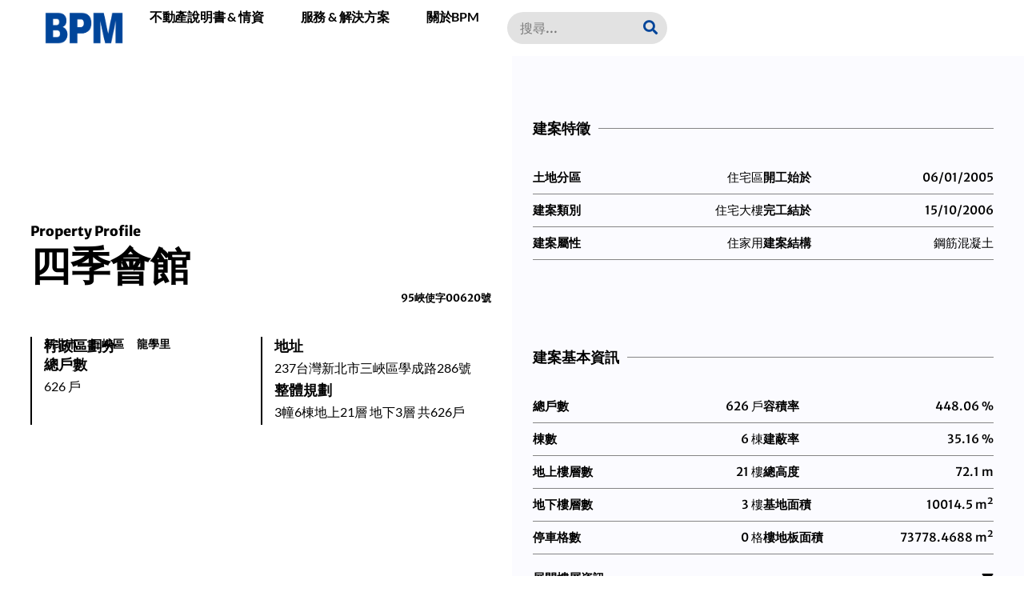

--- FILE ---
content_type: text/html; charset=UTF-8
request_url: https://bpm.com.tw/property/beida54/
body_size: 29758
content:
<!doctype html>
<html lang="en-US" prefix="og: https://ogp.me/ns#">
<head>
	<meta charset="UTF-8">
	<meta name="viewport" content="width=device-width, initial-scale=1">
	<link rel="profile" href="https://gmpg.org/xfn/11">
	
<!-- Search Engine Optimization by Rank Math - https://rankmath.com/ -->
<title>四季會館 - 2023年社區現況、營建資訊、物業管理評比 - BPM</title>
<meta name="robots" content="follow, index, max-snippet:-1, max-video-preview:-1, max-image-preview:large"/>
<link rel="canonical" href="https://bpm.com.tw/property/beida54/" />
<meta property="og:locale" content="en_US" />
<meta property="og:type" content="article" />
<meta property="og:title" content="四季會館 - 2023年社區現況、營建資訊、物業管理評比 - BPM" />
<meta property="og:url" content="https://bpm.com.tw/property/beida54/" />
<meta property="og:site_name" content="BPM" />
<meta property="og:updated_time" content="2023-12-10T13:22:50+08:00" />
<meta name="twitter:card" content="summary_large_image" />
<meta name="twitter:title" content="四季會館 - 2023年社區現況、營建資訊、物業管理評比 - BPM" />
<!-- /Rank Math WordPress SEO plugin -->

<link rel='dns-prefetch' href='//www.googletagmanager.com' />
<link rel="alternate" type="application/rss+xml" title="BPM &raquo; Feed" href="https://bpm.com.tw/feed/" />
<link rel="alternate" type="application/rss+xml" title="BPM &raquo; Comments Feed" href="https://bpm.com.tw/comments/feed/" />
<link rel="alternate" type="application/rss+xml" title="BPM &raquo; 四季會館 Comments Feed" href="https://bpm.com.tw/property/beida54/feed/" />
<link rel="alternate" title="oEmbed (JSON)" type="application/json+oembed" href="https://bpm.com.tw/wp-json/oembed/1.0/embed?url=https%3A%2F%2Fbpm.com.tw%2Fproperty%2Fbeida54%2F" />
<link rel="alternate" title="oEmbed (XML)" type="text/xml+oembed" href="https://bpm.com.tw/wp-json/oembed/1.0/embed?url=https%3A%2F%2Fbpm.com.tw%2Fproperty%2Fbeida54%2F&#038;format=xml" />
<style id='wp-img-auto-sizes-contain-inline-css'>
img:is([sizes=auto i],[sizes^="auto," i]){contain-intrinsic-size:3000px 1500px}
/*# sourceURL=wp-img-auto-sizes-contain-inline-css */
</style>
<style id='wp-emoji-styles-inline-css'>

	img.wp-smiley, img.emoji {
		display: inline !important;
		border: none !important;
		box-shadow: none !important;
		height: 1em !important;
		width: 1em !important;
		margin: 0 0.07em !important;
		vertical-align: -0.1em !important;
		background: none !important;
		padding: 0 !important;
	}
/*# sourceURL=wp-emoji-styles-inline-css */
</style>
<link rel='stylesheet' id='wp-block-library-css' href='https://bpm.com.tw/wp-includes/css/dist/block-library/style.min.css?ver=6.9' media='all' />
<style id='global-styles-inline-css'>
:root{--wp--preset--aspect-ratio--square: 1;--wp--preset--aspect-ratio--4-3: 4/3;--wp--preset--aspect-ratio--3-4: 3/4;--wp--preset--aspect-ratio--3-2: 3/2;--wp--preset--aspect-ratio--2-3: 2/3;--wp--preset--aspect-ratio--16-9: 16/9;--wp--preset--aspect-ratio--9-16: 9/16;--wp--preset--color--black: #000000;--wp--preset--color--cyan-bluish-gray: #abb8c3;--wp--preset--color--white: #ffffff;--wp--preset--color--pale-pink: #f78da7;--wp--preset--color--vivid-red: #cf2e2e;--wp--preset--color--luminous-vivid-orange: #ff6900;--wp--preset--color--luminous-vivid-amber: #fcb900;--wp--preset--color--light-green-cyan: #7bdcb5;--wp--preset--color--vivid-green-cyan: #00d084;--wp--preset--color--pale-cyan-blue: #8ed1fc;--wp--preset--color--vivid-cyan-blue: #0693e3;--wp--preset--color--vivid-purple: #9b51e0;--wp--preset--gradient--vivid-cyan-blue-to-vivid-purple: linear-gradient(135deg,rgb(6,147,227) 0%,rgb(155,81,224) 100%);--wp--preset--gradient--light-green-cyan-to-vivid-green-cyan: linear-gradient(135deg,rgb(122,220,180) 0%,rgb(0,208,130) 100%);--wp--preset--gradient--luminous-vivid-amber-to-luminous-vivid-orange: linear-gradient(135deg,rgb(252,185,0) 0%,rgb(255,105,0) 100%);--wp--preset--gradient--luminous-vivid-orange-to-vivid-red: linear-gradient(135deg,rgb(255,105,0) 0%,rgb(207,46,46) 100%);--wp--preset--gradient--very-light-gray-to-cyan-bluish-gray: linear-gradient(135deg,rgb(238,238,238) 0%,rgb(169,184,195) 100%);--wp--preset--gradient--cool-to-warm-spectrum: linear-gradient(135deg,rgb(74,234,220) 0%,rgb(151,120,209) 20%,rgb(207,42,186) 40%,rgb(238,44,130) 60%,rgb(251,105,98) 80%,rgb(254,248,76) 100%);--wp--preset--gradient--blush-light-purple: linear-gradient(135deg,rgb(255,206,236) 0%,rgb(152,150,240) 100%);--wp--preset--gradient--blush-bordeaux: linear-gradient(135deg,rgb(254,205,165) 0%,rgb(254,45,45) 50%,rgb(107,0,62) 100%);--wp--preset--gradient--luminous-dusk: linear-gradient(135deg,rgb(255,203,112) 0%,rgb(199,81,192) 50%,rgb(65,88,208) 100%);--wp--preset--gradient--pale-ocean: linear-gradient(135deg,rgb(255,245,203) 0%,rgb(182,227,212) 50%,rgb(51,167,181) 100%);--wp--preset--gradient--electric-grass: linear-gradient(135deg,rgb(202,248,128) 0%,rgb(113,206,126) 100%);--wp--preset--gradient--midnight: linear-gradient(135deg,rgb(2,3,129) 0%,rgb(40,116,252) 100%);--wp--preset--font-size--small: 13px;--wp--preset--font-size--medium: 20px;--wp--preset--font-size--large: 36px;--wp--preset--font-size--x-large: 42px;--wp--preset--spacing--20: 0.44rem;--wp--preset--spacing--30: 0.67rem;--wp--preset--spacing--40: 1rem;--wp--preset--spacing--50: 1.5rem;--wp--preset--spacing--60: 2.25rem;--wp--preset--spacing--70: 3.38rem;--wp--preset--spacing--80: 5.06rem;--wp--preset--shadow--natural: 6px 6px 9px rgba(0, 0, 0, 0.2);--wp--preset--shadow--deep: 12px 12px 50px rgba(0, 0, 0, 0.4);--wp--preset--shadow--sharp: 6px 6px 0px rgba(0, 0, 0, 0.2);--wp--preset--shadow--outlined: 6px 6px 0px -3px rgb(255, 255, 255), 6px 6px rgb(0, 0, 0);--wp--preset--shadow--crisp: 6px 6px 0px rgb(0, 0, 0);}:where(.is-layout-flex){gap: 0.5em;}:where(.is-layout-grid){gap: 0.5em;}body .is-layout-flex{display: flex;}.is-layout-flex{flex-wrap: wrap;align-items: center;}.is-layout-flex > :is(*, div){margin: 0;}body .is-layout-grid{display: grid;}.is-layout-grid > :is(*, div){margin: 0;}:where(.wp-block-columns.is-layout-flex){gap: 2em;}:where(.wp-block-columns.is-layout-grid){gap: 2em;}:where(.wp-block-post-template.is-layout-flex){gap: 1.25em;}:where(.wp-block-post-template.is-layout-grid){gap: 1.25em;}.has-black-color{color: var(--wp--preset--color--black) !important;}.has-cyan-bluish-gray-color{color: var(--wp--preset--color--cyan-bluish-gray) !important;}.has-white-color{color: var(--wp--preset--color--white) !important;}.has-pale-pink-color{color: var(--wp--preset--color--pale-pink) !important;}.has-vivid-red-color{color: var(--wp--preset--color--vivid-red) !important;}.has-luminous-vivid-orange-color{color: var(--wp--preset--color--luminous-vivid-orange) !important;}.has-luminous-vivid-amber-color{color: var(--wp--preset--color--luminous-vivid-amber) !important;}.has-light-green-cyan-color{color: var(--wp--preset--color--light-green-cyan) !important;}.has-vivid-green-cyan-color{color: var(--wp--preset--color--vivid-green-cyan) !important;}.has-pale-cyan-blue-color{color: var(--wp--preset--color--pale-cyan-blue) !important;}.has-vivid-cyan-blue-color{color: var(--wp--preset--color--vivid-cyan-blue) !important;}.has-vivid-purple-color{color: var(--wp--preset--color--vivid-purple) !important;}.has-black-background-color{background-color: var(--wp--preset--color--black) !important;}.has-cyan-bluish-gray-background-color{background-color: var(--wp--preset--color--cyan-bluish-gray) !important;}.has-white-background-color{background-color: var(--wp--preset--color--white) !important;}.has-pale-pink-background-color{background-color: var(--wp--preset--color--pale-pink) !important;}.has-vivid-red-background-color{background-color: var(--wp--preset--color--vivid-red) !important;}.has-luminous-vivid-orange-background-color{background-color: var(--wp--preset--color--luminous-vivid-orange) !important;}.has-luminous-vivid-amber-background-color{background-color: var(--wp--preset--color--luminous-vivid-amber) !important;}.has-light-green-cyan-background-color{background-color: var(--wp--preset--color--light-green-cyan) !important;}.has-vivid-green-cyan-background-color{background-color: var(--wp--preset--color--vivid-green-cyan) !important;}.has-pale-cyan-blue-background-color{background-color: var(--wp--preset--color--pale-cyan-blue) !important;}.has-vivid-cyan-blue-background-color{background-color: var(--wp--preset--color--vivid-cyan-blue) !important;}.has-vivid-purple-background-color{background-color: var(--wp--preset--color--vivid-purple) !important;}.has-black-border-color{border-color: var(--wp--preset--color--black) !important;}.has-cyan-bluish-gray-border-color{border-color: var(--wp--preset--color--cyan-bluish-gray) !important;}.has-white-border-color{border-color: var(--wp--preset--color--white) !important;}.has-pale-pink-border-color{border-color: var(--wp--preset--color--pale-pink) !important;}.has-vivid-red-border-color{border-color: var(--wp--preset--color--vivid-red) !important;}.has-luminous-vivid-orange-border-color{border-color: var(--wp--preset--color--luminous-vivid-orange) !important;}.has-luminous-vivid-amber-border-color{border-color: var(--wp--preset--color--luminous-vivid-amber) !important;}.has-light-green-cyan-border-color{border-color: var(--wp--preset--color--light-green-cyan) !important;}.has-vivid-green-cyan-border-color{border-color: var(--wp--preset--color--vivid-green-cyan) !important;}.has-pale-cyan-blue-border-color{border-color: var(--wp--preset--color--pale-cyan-blue) !important;}.has-vivid-cyan-blue-border-color{border-color: var(--wp--preset--color--vivid-cyan-blue) !important;}.has-vivid-purple-border-color{border-color: var(--wp--preset--color--vivid-purple) !important;}.has-vivid-cyan-blue-to-vivid-purple-gradient-background{background: var(--wp--preset--gradient--vivid-cyan-blue-to-vivid-purple) !important;}.has-light-green-cyan-to-vivid-green-cyan-gradient-background{background: var(--wp--preset--gradient--light-green-cyan-to-vivid-green-cyan) !important;}.has-luminous-vivid-amber-to-luminous-vivid-orange-gradient-background{background: var(--wp--preset--gradient--luminous-vivid-amber-to-luminous-vivid-orange) !important;}.has-luminous-vivid-orange-to-vivid-red-gradient-background{background: var(--wp--preset--gradient--luminous-vivid-orange-to-vivid-red) !important;}.has-very-light-gray-to-cyan-bluish-gray-gradient-background{background: var(--wp--preset--gradient--very-light-gray-to-cyan-bluish-gray) !important;}.has-cool-to-warm-spectrum-gradient-background{background: var(--wp--preset--gradient--cool-to-warm-spectrum) !important;}.has-blush-light-purple-gradient-background{background: var(--wp--preset--gradient--blush-light-purple) !important;}.has-blush-bordeaux-gradient-background{background: var(--wp--preset--gradient--blush-bordeaux) !important;}.has-luminous-dusk-gradient-background{background: var(--wp--preset--gradient--luminous-dusk) !important;}.has-pale-ocean-gradient-background{background: var(--wp--preset--gradient--pale-ocean) !important;}.has-electric-grass-gradient-background{background: var(--wp--preset--gradient--electric-grass) !important;}.has-midnight-gradient-background{background: var(--wp--preset--gradient--midnight) !important;}.has-small-font-size{font-size: var(--wp--preset--font-size--small) !important;}.has-medium-font-size{font-size: var(--wp--preset--font-size--medium) !important;}.has-large-font-size{font-size: var(--wp--preset--font-size--large) !important;}.has-x-large-font-size{font-size: var(--wp--preset--font-size--x-large) !important;}
/*# sourceURL=global-styles-inline-css */
</style>

<style id='classic-theme-styles-inline-css'>
/*! This file is auto-generated */
.wp-block-button__link{color:#fff;background-color:#32373c;border-radius:9999px;box-shadow:none;text-decoration:none;padding:calc(.667em + 2px) calc(1.333em + 2px);font-size:1.125em}.wp-block-file__button{background:#32373c;color:#fff;text-decoration:none}
/*# sourceURL=/wp-includes/css/classic-themes.min.css */
</style>
<link rel='stylesheet' id='hello-elementor-css' href='https://bpm.com.tw/wp-content/themes/hello-elementor/style.min.css?ver=3.0.2' media='all' />
<link rel='stylesheet' id='hello-elementor-theme-style-css' href='https://bpm.com.tw/wp-content/themes/hello-elementor/theme.min.css?ver=3.0.2' media='all' />
<link rel='stylesheet' id='hello-elementor-header-footer-css' href='https://bpm.com.tw/wp-content/themes/hello-elementor/header-footer.min.css?ver=3.0.2' media='all' />
<link rel='stylesheet' id='elementor-frontend-css' href='https://bpm.com.tw/wp-content/plugins/elementor/assets/css/frontend.min.css?ver=3.29.2' media='all' />
<link rel='stylesheet' id='elementor-post-5-css' href='https://bpm.com.tw/wp-content/uploads/elementor/css/post-5.css?ver=1749977926' media='all' />
<link rel='stylesheet' id='widget-image-css' href='https://bpm.com.tw/wp-content/plugins/elementor/assets/css/widget-image.min.css?ver=3.29.2' media='all' />
<link rel='stylesheet' id='widget-nav-menu-css' href='https://bpm.com.tw/wp-content/plugins/elementor-pro/assets/css/widget-nav-menu.min.css?ver=3.29.2' media='all' />
<link rel='stylesheet' id='widget-search-form-css' href='https://bpm.com.tw/wp-content/plugins/elementor-pro/assets/css/widget-search-form.min.css?ver=3.29.2' media='all' />
<link rel='stylesheet' id='elementor-icons-shared-0-css' href='https://bpm.com.tw/wp-content/plugins/elementor/assets/lib/font-awesome/css/fontawesome.min.css?ver=5.15.3' media='all' />
<link rel='stylesheet' id='elementor-icons-fa-solid-css' href='https://bpm.com.tw/wp-content/plugins/elementor/assets/lib/font-awesome/css/solid.min.css?ver=5.15.3' media='all' />
<link rel='stylesheet' id='widget-icon-list-css' href='https://bpm.com.tw/wp-content/plugins/elementor/assets/css/widget-icon-list.min.css?ver=3.29.2' media='all' />
<link rel='stylesheet' id='widget-heading-css' href='https://bpm.com.tw/wp-content/plugins/elementor/assets/css/widget-heading.min.css?ver=3.29.2' media='all' />
<link rel='stylesheet' id='widget-social-icons-css' href='https://bpm.com.tw/wp-content/plugins/elementor/assets/css/widget-social-icons.min.css?ver=3.29.2' media='all' />
<link rel='stylesheet' id='e-apple-webkit-css' href='https://bpm.com.tw/wp-content/plugins/elementor/assets/css/conditionals/apple-webkit.min.css?ver=3.29.2' media='all' />
<link rel='stylesheet' id='widget-icon-box-css' href='https://bpm.com.tw/wp-content/plugins/elementor/assets/css/widget-icon-box.min.css?ver=3.29.2' media='all' />
<link rel='stylesheet' id='e-sticky-css' href='https://bpm.com.tw/wp-content/plugins/elementor-pro/assets/css/modules/sticky.min.css?ver=3.29.2' media='all' />
<link rel='stylesheet' id='widget-divider-css' href='https://bpm.com.tw/wp-content/plugins/elementor/assets/css/widget-divider.min.css?ver=3.29.2' media='all' />
<link rel='stylesheet' id='widget-toggle-css' href='https://bpm.com.tw/wp-content/plugins/elementor/assets/css/widget-toggle.min.css?ver=3.29.2' media='all' />
<link rel='stylesheet' id='widget-loop-common-css' href='https://bpm.com.tw/wp-content/plugins/elementor-pro/assets/css/widget-loop-common.min.css?ver=3.29.2' media='all' />
<link rel='stylesheet' id='widget-loop-grid-css' href='https://bpm.com.tw/wp-content/plugins/elementor-pro/assets/css/widget-loop-grid.min.css?ver=3.29.2' media='all' />
<link rel='stylesheet' id='widget-nested-tabs-css' href='https://bpm.com.tw/wp-content/plugins/elementor/assets/css/widget-nested-tabs.min.css?ver=3.29.2' media='all' />
<link rel='stylesheet' id='widget-post-info-css' href='https://bpm.com.tw/wp-content/plugins/elementor-pro/assets/css/widget-post-info.min.css?ver=3.29.2' media='all' />
<link rel='stylesheet' id='elementor-icons-fa-regular-css' href='https://bpm.com.tw/wp-content/plugins/elementor/assets/lib/font-awesome/css/regular.min.css?ver=5.15.3' media='all' />
<link rel='stylesheet' id='jet-elements-css' href='https://bpm.com.tw/wp-content/plugins/jet-elements/assets/css/jet-elements.css?ver=2.7.0' media='all' />
<link rel='stylesheet' id='elementor-icons-css' href='https://bpm.com.tw/wp-content/plugins/elementor/assets/lib/eicons/css/elementor-icons.min.css?ver=5.40.0' media='all' />
<link rel='stylesheet' id='elementor-post-9-css' href='https://bpm.com.tw/wp-content/uploads/elementor/css/post-9.css?ver=1749977926' media='all' />
<link rel='stylesheet' id='elementor-post-12-css' href='https://bpm.com.tw/wp-content/uploads/elementor/css/post-12.css?ver=1749977926' media='all' />
<link rel='stylesheet' id='elementor-post-36-css' href='https://bpm.com.tw/wp-content/uploads/elementor/css/post-36.css?ver=1749977927' media='all' />
<link rel='stylesheet' id='hello-elementor-child-style-css' href='https://bpm.com.tw/wp-content/themes/hello-theme-child-master/style.css?ver=2.0.0' media='all' />
<link rel='stylesheet' id='elementor-gf-local-merriweathersans-css' href='https://bpm.com.tw/wp-content/uploads/elementor/google-fonts/css/merriweathersans.css?ver=1749977815' media='all' />
<link rel='stylesheet' id='elementor-gf-local-lato-css' href='https://bpm.com.tw/wp-content/uploads/elementor/google-fonts/css/lato.css?ver=1749977815' media='all' />
<link rel='stylesheet' id='elementor-icons-fa-brands-css' href='https://bpm.com.tw/wp-content/plugins/elementor/assets/lib/font-awesome/css/brands.min.css?ver=5.15.3' media='all' />
<script src="https://bpm.com.tw/wp-includes/js/jquery/jquery.min.js?ver=3.7.1" id="jquery-core-js"></script>
<script src="https://bpm.com.tw/wp-includes/js/jquery/jquery-migrate.min.js?ver=3.4.1" id="jquery-migrate-js"></script>

<!-- Google tag (gtag.js) snippet added by Site Kit -->

<!-- Google Analytics snippet added by Site Kit -->
<script src="https://www.googletagmanager.com/gtag/js?id=GT-PBKBXLJ" id="google_gtagjs-js" async></script>
<script id="google_gtagjs-js-after">
window.dataLayer = window.dataLayer || [];function gtag(){dataLayer.push(arguments);}
gtag("set","linker",{"domains":["bpm.com.tw"]});
gtag("js", new Date());
gtag("set", "developer_id.dZTNiMT", true);
gtag("config", "GT-PBKBXLJ");
//# sourceURL=google_gtagjs-js-after
</script>

<!-- End Google tag (gtag.js) snippet added by Site Kit -->
<link rel="https://api.w.org/" href="https://bpm.com.tw/wp-json/" /><link rel="alternate" title="JSON" type="application/json" href="https://bpm.com.tw/wp-json/wp/v2/property/511" /><link rel="EditURI" type="application/rsd+xml" title="RSD" href="https://bpm.com.tw/xmlrpc.php?rsd" />
<meta name="generator" content="WordPress 6.9" />
<link rel='shortlink' href='https://bpm.com.tw/?p=511' />
<meta name="generator" content="Site Kit by Google 1.136.0" /><meta name="generator" content="Elementor 3.29.2; features: additional_custom_breakpoints, e_local_google_fonts; settings: css_print_method-external, google_font-enabled, font_display-swap">
<script async src="https://pagead2.googlesyndication.com/pagead/js/adsbygoogle.js?client=ca-pub-5574841631719221"
     crossorigin="anonymous"></script>
			<style>
				.e-con.e-parent:nth-of-type(n+4):not(.e-lazyloaded):not(.e-no-lazyload),
				.e-con.e-parent:nth-of-type(n+4):not(.e-lazyloaded):not(.e-no-lazyload) * {
					background-image: none !important;
				}
				@media screen and (max-height: 1024px) {
					.e-con.e-parent:nth-of-type(n+3):not(.e-lazyloaded):not(.e-no-lazyload),
					.e-con.e-parent:nth-of-type(n+3):not(.e-lazyloaded):not(.e-no-lazyload) * {
						background-image: none !important;
					}
				}
				@media screen and (max-height: 640px) {
					.e-con.e-parent:nth-of-type(n+2):not(.e-lazyloaded):not(.e-no-lazyload),
					.e-con.e-parent:nth-of-type(n+2):not(.e-lazyloaded):not(.e-no-lazyload) * {
						background-image: none !important;
					}
				}
			</style>
						<meta name="theme-color" content="#F8F7F5">
			<link rel="icon" href="https://bpm.com.tw/wp-content/uploads/2023/07/台灣社區網-1-150x150.png" sizes="32x32" />
<link rel="icon" href="https://bpm.com.tw/wp-content/uploads/2023/07/台灣社區網-1-300x300.png" sizes="192x192" />
<link rel="apple-touch-icon" href="https://bpm.com.tw/wp-content/uploads/2023/07/台灣社區網-1-300x300.png" />
<meta name="msapplication-TileImage" content="https://bpm.com.tw/wp-content/uploads/2023/07/台灣社區網-1-300x300.png" />
<meta name="traceparent" content="00-9c2e28ed5e9f5cd40000001769243332-9c2e28ed5e9f5cd4-01"></head>
<body class="wp-singular property-template-default single single-property postid-511 wp-custom-logo wp-theme-hello-elementor wp-child-theme-hello-theme-child-master elementor-default elementor-kit-5 elementor-page-36">


<a class="skip-link screen-reader-text" href="#content">Skip to content</a>

		<header data-elementor-type="header" data-elementor-id="9" class="elementor elementor-9 elementor-location-header" data-elementor-post-type="elementor_library">
			<div class="elementor-element elementor-element-5326ccca e-flex e-con-boxed e-con e-parent" data-id="5326ccca" data-element_type="container" data-settings="{&quot;background_background&quot;:&quot;classic&quot;}">
					<div class="e-con-inner">
		<div class="elementor-element elementor-element-628883fe e-con-full e-flex e-con e-child" data-id="628883fe" data-element_type="container">
				<div class="elementor-element elementor-element-54a28a63 elementor-widget__width-auto elementor-widget elementor-widget-theme-site-logo elementor-widget-image" data-id="54a28a63" data-element_type="widget" data-widget_type="theme-site-logo.default">
				<div class="elementor-widget-container">
											<a href="https://bpm.com.tw">
			<img width="983" height="404" src="https://bpm.com.tw/wp-content/uploads/2023/11/CHARLOGO.png" class="attachment-full size-full wp-image-20162" alt="" srcset="https://bpm.com.tw/wp-content/uploads/2023/11/CHARLOGO.png 983w, https://bpm.com.tw/wp-content/uploads/2023/11/CHARLOGO-300x123.png 300w, https://bpm.com.tw/wp-content/uploads/2023/11/CHARLOGO-768x316.png 768w" sizes="(max-width: 983px) 100vw, 983px" />				</a>
											</div>
				</div>
				</div>
		<div class="elementor-element elementor-element-7dbce591 e-con-full e-flex e-con e-child" data-id="7dbce591" data-element_type="container">
				<div class="elementor-element elementor-element-94343d0 elementor-nav-menu__align-end elementor-nav-menu--stretch elementor-widget__width-auto elementor-nav-menu--dropdown-tablet elementor-nav-menu__text-align-aside elementor-nav-menu--toggle elementor-nav-menu--burger elementor-widget elementor-widget-nav-menu" data-id="94343d0" data-element_type="widget" data-settings="{&quot;full_width&quot;:&quot;stretch&quot;,&quot;submenu_icon&quot;:{&quot;value&quot;:&quot;&lt;i class=\&quot;\&quot;&gt;&lt;\/i&gt;&quot;,&quot;library&quot;:&quot;&quot;},&quot;layout&quot;:&quot;horizontal&quot;,&quot;toggle&quot;:&quot;burger&quot;}" data-widget_type="nav-menu.default">
				<div class="elementor-widget-container">
								<nav aria-label="Menu" class="elementor-nav-menu--main elementor-nav-menu__container elementor-nav-menu--layout-horizontal e--pointer-background e--animation-fade">
				<ul id="menu-1-94343d0" class="elementor-nav-menu"><li class="menu-item menu-item-type-post_type menu-item-object-page menu-item-50250"><a href="https://bpm.com.tw/handbook/" class="elementor-item">不動產說明書 &#038; 情資</a></li>
<li class="menu-item menu-item-type-post_type menu-item-object-page menu-item-50269"><a href="https://bpm.com.tw/advisory/" class="elementor-item">服務 &#038; 解決方案</a></li>
<li class="menu-item menu-item-type-custom menu-item-object-custom menu-item-42"><a href="/about/" class="elementor-item">關於BPM</a></li>
</ul>			</nav>
					<div class="elementor-menu-toggle" role="button" tabindex="0" aria-label="Menu Toggle" aria-expanded="false">
			<i aria-hidden="true" role="presentation" class="elementor-menu-toggle__icon--open eicon-menu-bar"></i><i aria-hidden="true" role="presentation" class="elementor-menu-toggle__icon--close eicon-close"></i>		</div>
					<nav class="elementor-nav-menu--dropdown elementor-nav-menu__container" aria-hidden="true">
				<ul id="menu-2-94343d0" class="elementor-nav-menu"><li class="menu-item menu-item-type-post_type menu-item-object-page menu-item-50250"><a href="https://bpm.com.tw/handbook/" class="elementor-item" tabindex="-1">不動產說明書 &#038; 情資</a></li>
<li class="menu-item menu-item-type-post_type menu-item-object-page menu-item-50269"><a href="https://bpm.com.tw/advisory/" class="elementor-item" tabindex="-1">服務 &#038; 解決方案</a></li>
<li class="menu-item menu-item-type-custom menu-item-object-custom menu-item-42"><a href="/about/" class="elementor-item" tabindex="-1">關於BPM</a></li>
</ul>			</nav>
						</div>
				</div>
				<div class="elementor-element elementor-element-6dcdd67 elementor-widget__width-initial elementor-widget-mobile__width-initial elementor-search-form--skin-classic elementor-search-form--button-type-icon elementor-search-form--icon-search elementor-widget elementor-widget-search-form" data-id="6dcdd67" data-element_type="widget" data-settings="{&quot;skin&quot;:&quot;classic&quot;}" data-widget_type="search-form.default">
				<div class="elementor-widget-container">
							<search role="search">
			<form class="elementor-search-form" action="https://bpm.com.tw" method="get">
												<div class="elementor-search-form__container">
					<label class="elementor-screen-only" for="elementor-search-form-6dcdd67">Search</label>

					
					<input id="elementor-search-form-6dcdd67" placeholder="搜尋..." class="elementor-search-form__input" type="search" name="s" value="">
					
											<button class="elementor-search-form__submit" type="submit" aria-label="Search">
															<i aria-hidden="true" class="fas fa-search"></i>													</button>
					
									</div>
			</form>
		</search>
						</div>
				</div>
				</div>
					</div>
				</div>
				</header>
				<div data-elementor-type="single-post" data-elementor-id="36" class="elementor elementor-36 elementor-location-single post-511 property type-property status-publish hentry facility-ktv facility-spa facility-20 facility-lounge facility-mailbox facility-gym facility-play-area facility-lobby facility-meeting-room facility-24 facility-pool facility-25 facility-22 facility-21" data-elementor-post-type="elementor_library">
			<div class="elementor-element elementor-element-52dc61f e-flex e-con-boxed e-con e-parent" data-id="52dc61f" data-element_type="container">
					<div class="e-con-inner">
		<div class="elementor-element elementor-element-84eafa7 e-con-full e-flex e-con e-child" data-id="84eafa7" data-element_type="container" data-settings="{&quot;background_background&quot;:&quot;classic&quot;,&quot;sticky&quot;:&quot;top&quot;,&quot;sticky_on&quot;:[&quot;desktop&quot;],&quot;sticky_parent&quot;:&quot;yes&quot;,&quot;sticky_offset&quot;:0,&quot;sticky_effects_offset&quot;:0,&quot;sticky_anchor_link_offset&quot;:0}">
				<div class="elementor-element elementor-element-843a8ec elementor-widget elementor-widget-heading" data-id="843a8ec" data-element_type="widget" data-widget_type="heading.default">
				<div class="elementor-widget-container">
					<h2 class="elementor-heading-title elementor-size-default">Property Profile</h2>				</div>
				</div>
				<div class="elementor-element elementor-element-0f34d3a elementor-widget elementor-widget-heading" data-id="0f34d3a" data-element_type="widget" data-widget_type="heading.default">
				<div class="elementor-widget-container">
					<h2 class="elementor-heading-title elementor-size-default">四季會館</h2>				</div>
				</div>
				<div class="elementor-element elementor-element-6fa3181 elementor-widget__width-auto elementor-widget elementor-widget-heading" data-id="6fa3181" data-element_type="widget" data-widget_type="heading.default">
				<div class="elementor-widget-container">
					<div class="elementor-heading-title elementor-size-default">95峽使字00620號</div>				</div>
				</div>
		<div class="elementor-element elementor-element-e9c9b6f e-con-full e-flex e-con e-child" data-id="e9c9b6f" data-element_type="container">
		<div class="elementor-element elementor-element-51db880 e-con-full e-flex e-con e-child" data-id="51db880" data-element_type="container">
				<div class="elementor-element elementor-element-1763a45 elementor-widget__width-inherit elementor-widget-mobile__width-inherit elementor-widget elementor-widget-icon-box" data-id="1763a45" data-element_type="widget" data-widget_type="icon-box.default">
				<div class="elementor-widget-container">
							<div class="elementor-icon-box-wrapper">

			
						<div class="elementor-icon-box-content">

									<div class="elementor-icon-box-title">
						<span  >
							行政區劃分						</span>
					</div>
				
				
			</div>
			
		</div>
						</div>
				</div>
				<div class="elementor-element elementor-element-a4e610a elementor-icon-list--layout-inline elementor-list-item-link-full_width elementor-widget elementor-widget-icon-list" data-id="a4e610a" data-element_type="widget" data-widget_type="icon-list.default">
				<div class="elementor-widget-container">
							<ul class="elementor-icon-list-items elementor-inline-items">
							<li class="elementor-icon-list-item elementor-inline-item">
											<a href="#">

											<span class="elementor-icon-list-text">新北市</span>
											</a>
									</li>
								<li class="elementor-icon-list-item elementor-inline-item">
											<a href="/district/65000090/">

											<span class="elementor-icon-list-text">三峽區</span>
											</a>
									</li>
								<li class="elementor-icon-list-item elementor-inline-item">
											<a href="/block/65000090-027/">

											<span class="elementor-icon-list-text">龍學里</span>
											</a>
									</li>
						</ul>
						</div>
				</div>
				<div class="elementor-element elementor-element-5ac09cb elementor-widget__width-inherit elementor-widget-mobile__width-inherit elementor-widget elementor-widget-icon-box" data-id="5ac09cb" data-element_type="widget" data-widget_type="icon-box.default">
				<div class="elementor-widget-container">
							<div class="elementor-icon-box-wrapper">

			
						<div class="elementor-icon-box-content">

									<div class="elementor-icon-box-title">
						<span  >
							總戶數						</span>
					</div>
				
									<p class="elementor-icon-box-description">
						626 戶					</p>
				
			</div>
			
		</div>
						</div>
				</div>
				</div>
		<div class="elementor-element elementor-element-93a2cb4 e-con-full e-flex e-con e-child" data-id="93a2cb4" data-element_type="container">
				<div class="elementor-element elementor-element-59e28f7 elementor-widget__width-inherit elementor-widget-mobile__width-inherit elementor-widget elementor-widget-icon-box" data-id="59e28f7" data-element_type="widget" data-widget_type="icon-box.default">
				<div class="elementor-widget-container">
							<div class="elementor-icon-box-wrapper">

			
						<div class="elementor-icon-box-content">

									<div class="elementor-icon-box-title">
						<span  >
							地址						</span>
					</div>
				
									<p class="elementor-icon-box-description">
						237台灣新北市三峽區學成路286號					</p>
				
			</div>
			
		</div>
						</div>
				</div>
				<div class="elementor-element elementor-element-5c98ff2 elementor-widget__width-inherit elementor-widget-mobile__width-inherit elementor-widget elementor-widget-icon-box" data-id="5c98ff2" data-element_type="widget" data-widget_type="icon-box.default">
				<div class="elementor-widget-container">
							<div class="elementor-icon-box-wrapper">

			
						<div class="elementor-icon-box-content">

									<div class="elementor-icon-box-title">
						<span  >
							整體規劃						</span>
					</div>
				
									<p class="elementor-icon-box-description">
						3幢6棟地上21層 地下3層 共626戶					</p>
				
			</div>
			
		</div>
						</div>
				</div>
				</div>
				</div>
				</div>
		<div class="elementor-element elementor-element-f28c324 e-con-full e-flex e-con e-child" data-id="f28c324" data-element_type="container" data-settings="{&quot;background_background&quot;:&quot;classic&quot;}">
				<div class="elementor-element elementor-element-6dce370 elementor-widget-divider--view-line_text elementor-widget-divider--element-align-left elementor-widget elementor-widget-divider" data-id="6dce370" data-element_type="widget" data-widget_type="divider.default">
				<div class="elementor-widget-container">
							<div class="elementor-divider">
			<span class="elementor-divider-separator">
							<h3 class="elementor-divider__text elementor-divider__element">
				建案特徵				</h3>
						</span>
		</div>
						</div>
				</div>
		<div class="elementor-element elementor-element-60fbbe6 e-flex e-con-boxed e-con e-child" data-id="60fbbe6" data-element_type="container">
					<div class="e-con-inner">
		<div class="elementor-element elementor-element-47f09bd e-con-full e-flex e-con e-child" data-id="47f09bd" data-element_type="container">
		<div class="elementor-element elementor-element-2295c6b e-flex e-con-boxed e-con e-child" data-id="2295c6b" data-element_type="container">
					<div class="e-con-inner">
				<div class="elementor-element elementor-element-496d69b elementor-widget elementor-widget-heading" data-id="496d69b" data-element_type="widget" data-widget_type="heading.default">
				<div class="elementor-widget-container">
					<div class="elementor-heading-title elementor-size-default">土地分區</div>				</div>
				</div>
				<div class="elementor-element elementor-element-7611c67 elementor-widget elementor-widget-heading" data-id="7611c67" data-element_type="widget" data-widget_type="heading.default">
				<div class="elementor-widget-container">
					<div class="elementor-heading-title elementor-size-default">住宅區</div>				</div>
				</div>
					</div>
				</div>
		<div class="elementor-element elementor-element-cc185b7 e-flex e-con-boxed e-con e-child" data-id="cc185b7" data-element_type="container">
					<div class="e-con-inner">
				<div class="elementor-element elementor-element-c489856 elementor-widget elementor-widget-heading" data-id="c489856" data-element_type="widget" data-widget_type="heading.default">
				<div class="elementor-widget-container">
					<div class="elementor-heading-title elementor-size-default">建案類別</div>				</div>
				</div>
				<div class="elementor-element elementor-element-bb0a348 elementor-widget elementor-widget-heading" data-id="bb0a348" data-element_type="widget" data-widget_type="heading.default">
				<div class="elementor-widget-container">
					<div class="elementor-heading-title elementor-size-default">住宅大樓</div>				</div>
				</div>
					</div>
				</div>
		<div class="elementor-element elementor-element-14cf2ac e-flex e-con-boxed e-con e-child" data-id="14cf2ac" data-element_type="container">
					<div class="e-con-inner">
				<div class="elementor-element elementor-element-0f7a0ea elementor-widget elementor-widget-heading" data-id="0f7a0ea" data-element_type="widget" data-widget_type="heading.default">
				<div class="elementor-widget-container">
					<div class="elementor-heading-title elementor-size-default">建案屬性</div>				</div>
				</div>
				<div class="elementor-element elementor-element-2f3d6ad elementor-widget elementor-widget-heading" data-id="2f3d6ad" data-element_type="widget" data-widget_type="heading.default">
				<div class="elementor-widget-container">
					<div class="elementor-heading-title elementor-size-default">住家用</div>				</div>
				</div>
					</div>
				</div>
				</div>
		<div class="elementor-element elementor-element-1271c32 e-con-full e-flex e-con e-child" data-id="1271c32" data-element_type="container">
		<div class="elementor-element elementor-element-57f65f3 e-flex e-con-boxed e-con e-child" data-id="57f65f3" data-element_type="container">
					<div class="e-con-inner">
				<div class="elementor-element elementor-element-c070af0 elementor-widget elementor-widget-heading" data-id="c070af0" data-element_type="widget" data-widget_type="heading.default">
				<div class="elementor-widget-container">
					<div class="elementor-heading-title elementor-size-default">開工始於</div>				</div>
				</div>
				<div class="elementor-element elementor-element-12efb10 elementor-widget elementor-widget-heading" data-id="12efb10" data-element_type="widget" data-widget_type="heading.default">
				<div class="elementor-widget-container">
					<div class="elementor-heading-title elementor-size-default">06/01/2005</div>				</div>
				</div>
					</div>
				</div>
		<div class="elementor-element elementor-element-a78208e e-flex e-con-boxed e-con e-child" data-id="a78208e" data-element_type="container">
					<div class="e-con-inner">
				<div class="elementor-element elementor-element-cdd448f elementor-widget elementor-widget-heading" data-id="cdd448f" data-element_type="widget" data-widget_type="heading.default">
				<div class="elementor-widget-container">
					<div class="elementor-heading-title elementor-size-default">完工結於</div>				</div>
				</div>
				<div class="elementor-element elementor-element-ceb532d elementor-widget elementor-widget-heading" data-id="ceb532d" data-element_type="widget" data-widget_type="heading.default">
				<div class="elementor-widget-container">
					<div class="elementor-heading-title elementor-size-default">15/10/2006</div>				</div>
				</div>
					</div>
				</div>
		<div class="elementor-element elementor-element-49b1cf2 e-flex e-con-boxed e-con e-child" data-id="49b1cf2" data-element_type="container">
					<div class="e-con-inner">
				<div class="elementor-element elementor-element-d7d4831 elementor-widget elementor-widget-heading" data-id="d7d4831" data-element_type="widget" data-widget_type="heading.default">
				<div class="elementor-widget-container">
					<div class="elementor-heading-title elementor-size-default">建案結構</div>				</div>
				</div>
				<div class="elementor-element elementor-element-bf7e964 elementor-widget elementor-widget-heading" data-id="bf7e964" data-element_type="widget" data-widget_type="heading.default">
				<div class="elementor-widget-container">
					<div class="elementor-heading-title elementor-size-default">鋼筋混凝土</div>				</div>
				</div>
					</div>
				</div>
				</div>
					</div>
				</div>
				<div class="elementor-element elementor-element-2bcbc30 elementor-widget-divider--view-line_text elementor-widget-divider--element-align-left elementor-widget elementor-widget-divider" data-id="2bcbc30" data-element_type="widget" data-widget_type="divider.default">
				<div class="elementor-widget-container">
							<div class="elementor-divider">
			<span class="elementor-divider-separator">
							<h3 class="elementor-divider__text elementor-divider__element">
				建案基本資訊				</h3>
						</span>
		</div>
						</div>
				</div>
		<div class="elementor-element elementor-element-2b1865f e-flex e-con-boxed e-con e-child" data-id="2b1865f" data-element_type="container">
					<div class="e-con-inner">
		<div class="elementor-element elementor-element-3a2eca6 e-con-full e-flex e-con e-child" data-id="3a2eca6" data-element_type="container">
		<div class="elementor-element elementor-element-af3f48a e-flex e-con-boxed e-con e-child" data-id="af3f48a" data-element_type="container">
					<div class="e-con-inner">
				<div class="elementor-element elementor-element-b0aab85 elementor-widget elementor-widget-heading" data-id="b0aab85" data-element_type="widget" data-widget_type="heading.default">
				<div class="elementor-widget-container">
					<div class="elementor-heading-title elementor-size-default">總戶數</div>				</div>
				</div>
				<div class="elementor-element elementor-element-471fc4a elementor-widget elementor-widget-heading" data-id="471fc4a" data-element_type="widget" data-widget_type="heading.default">
				<div class="elementor-widget-container">
					<div class="elementor-heading-title elementor-size-default">626 戶</div>				</div>
				</div>
					</div>
				</div>
		<div class="elementor-element elementor-element-8e084fb e-flex e-con-boxed e-con e-child" data-id="8e084fb" data-element_type="container">
					<div class="e-con-inner">
				<div class="elementor-element elementor-element-05a93bd elementor-widget elementor-widget-heading" data-id="05a93bd" data-element_type="widget" data-widget_type="heading.default">
				<div class="elementor-widget-container">
					<div class="elementor-heading-title elementor-size-default">棟數</div>				</div>
				</div>
				<div class="elementor-element elementor-element-954c9c0 elementor-widget elementor-widget-heading" data-id="954c9c0" data-element_type="widget" data-widget_type="heading.default">
				<div class="elementor-widget-container">
					<div class="elementor-heading-title elementor-size-default">6 棟</div>				</div>
				</div>
					</div>
				</div>
		<div class="elementor-element elementor-element-bbad7d2 e-flex e-con-boxed e-con e-child" data-id="bbad7d2" data-element_type="container">
					<div class="e-con-inner">
				<div class="elementor-element elementor-element-4ebd1a1 elementor-widget elementor-widget-heading" data-id="4ebd1a1" data-element_type="widget" data-widget_type="heading.default">
				<div class="elementor-widget-container">
					<div class="elementor-heading-title elementor-size-default">地上樓層數</div>				</div>
				</div>
				<div class="elementor-element elementor-element-a423cca elementor-widget elementor-widget-heading" data-id="a423cca" data-element_type="widget" data-widget_type="heading.default">
				<div class="elementor-widget-container">
					<div class="elementor-heading-title elementor-size-default">21 樓</div>				</div>
				</div>
					</div>
				</div>
		<div class="elementor-element elementor-element-e21af03 e-flex e-con-boxed e-con e-child" data-id="e21af03" data-element_type="container">
					<div class="e-con-inner">
				<div class="elementor-element elementor-element-26dfdc9 elementor-widget elementor-widget-heading" data-id="26dfdc9" data-element_type="widget" data-widget_type="heading.default">
				<div class="elementor-widget-container">
					<div class="elementor-heading-title elementor-size-default">地下樓層數</div>				</div>
				</div>
				<div class="elementor-element elementor-element-ff39507 elementor-widget elementor-widget-heading" data-id="ff39507" data-element_type="widget" data-widget_type="heading.default">
				<div class="elementor-widget-container">
					<div class="elementor-heading-title elementor-size-default">3 樓</div>				</div>
				</div>
					</div>
				</div>
		<div class="elementor-element elementor-element-089f4ce e-flex e-con-boxed e-con e-child" data-id="089f4ce" data-element_type="container">
					<div class="e-con-inner">
				<div class="elementor-element elementor-element-9500487 elementor-widget elementor-widget-heading" data-id="9500487" data-element_type="widget" data-widget_type="heading.default">
				<div class="elementor-widget-container">
					<div class="elementor-heading-title elementor-size-default">停車格數</div>				</div>
				</div>
				<div class="elementor-element elementor-element-76c92bd elementor-widget elementor-widget-heading" data-id="76c92bd" data-element_type="widget" data-widget_type="heading.default">
				<div class="elementor-widget-container">
					<div class="elementor-heading-title elementor-size-default">0 格</div>				</div>
				</div>
					</div>
				</div>
				</div>
		<div class="elementor-element elementor-element-3551329 e-con-full e-flex e-con e-child" data-id="3551329" data-element_type="container">
		<div class="elementor-element elementor-element-02e0b42 e-flex e-con-boxed e-con e-child" data-id="02e0b42" data-element_type="container">
					<div class="e-con-inner">
				<div class="elementor-element elementor-element-29408a2 elementor-widget elementor-widget-heading" data-id="29408a2" data-element_type="widget" data-widget_type="heading.default">
				<div class="elementor-widget-container">
					<div class="elementor-heading-title elementor-size-default">容積率</div>				</div>
				</div>
				<div class="elementor-element elementor-element-2e98760 elementor-widget elementor-widget-heading" data-id="2e98760" data-element_type="widget" data-widget_type="heading.default">
				<div class="elementor-widget-container">
					<div class="elementor-heading-title elementor-size-default">448.06 %</div>				</div>
				</div>
					</div>
				</div>
		<div class="elementor-element elementor-element-f9daaff e-flex e-con-boxed e-con e-child" data-id="f9daaff" data-element_type="container">
					<div class="e-con-inner">
				<div class="elementor-element elementor-element-67c554a elementor-widget__width-auto elementor-widget elementor-widget-heading" data-id="67c554a" data-element_type="widget" data-widget_type="heading.default">
				<div class="elementor-widget-container">
					<div class="elementor-heading-title elementor-size-default">建蔽率</div>				</div>
				</div>
				<div class="elementor-element elementor-element-0aede72 elementor-widget elementor-widget-heading" data-id="0aede72" data-element_type="widget" data-widget_type="heading.default">
				<div class="elementor-widget-container">
					<div class="elementor-heading-title elementor-size-default">35.16 %</div>				</div>
				</div>
					</div>
				</div>
		<div class="elementor-element elementor-element-9e7a7ac e-flex e-con-boxed e-con e-child" data-id="9e7a7ac" data-element_type="container">
					<div class="e-con-inner">
				<div class="elementor-element elementor-element-e57d131 elementor-widget elementor-widget-heading" data-id="e57d131" data-element_type="widget" data-widget_type="heading.default">
				<div class="elementor-widget-container">
					<div class="elementor-heading-title elementor-size-default">總高度</div>				</div>
				</div>
				<div class="elementor-element elementor-element-f5c8511 elementor-widget elementor-widget-heading" data-id="f5c8511" data-element_type="widget" data-widget_type="heading.default">
				<div class="elementor-widget-container">
					<div class="elementor-heading-title elementor-size-default">72.1 m</div>				</div>
				</div>
					</div>
				</div>
		<div class="elementor-element elementor-element-bc64777 e-flex e-con-boxed e-con e-child" data-id="bc64777" data-element_type="container">
					<div class="e-con-inner">
				<div class="elementor-element elementor-element-c3a118a elementor-widget elementor-widget-heading" data-id="c3a118a" data-element_type="widget" data-widget_type="heading.default">
				<div class="elementor-widget-container">
					<div class="elementor-heading-title elementor-size-default">基地面積</div>				</div>
				</div>
				<div class="elementor-element elementor-element-1df06ac elementor-widget elementor-widget-heading" data-id="1df06ac" data-element_type="widget" data-widget_type="heading.default">
				<div class="elementor-widget-container">
					<div class="elementor-heading-title elementor-size-default">10014.5 m²</div>				</div>
				</div>
					</div>
				</div>
		<div class="elementor-element elementor-element-d478281 e-flex e-con-boxed e-con e-child" data-id="d478281" data-element_type="container">
					<div class="e-con-inner">
				<div class="elementor-element elementor-element-b1bbe4f elementor-widget elementor-widget-heading" data-id="b1bbe4f" data-element_type="widget" data-widget_type="heading.default">
				<div class="elementor-widget-container">
					<div class="elementor-heading-title elementor-size-default">樓地板面積</div>				</div>
				</div>
				<div class="elementor-element elementor-element-1bb2d02 elementor-widget elementor-widget-heading" data-id="1bb2d02" data-element_type="widget" data-widget_type="heading.default">
				<div class="elementor-widget-container">
					<div class="elementor-heading-title elementor-size-default">73778.4688 m²</div>				</div>
				</div>
					</div>
				</div>
				</div>
					</div>
				</div>
				<div class="elementor-element elementor-element-48c541c elementor-widget__width-inherit elementor-widget-tablet__width-inherit custom-table-font elementor-widget elementor-widget-toggle" data-id="48c541c" data-element_type="widget" data-widget_type="toggle.default">
				<div class="elementor-widget-container">
							<div class="elementor-toggle">
							<div class="elementor-toggle-item">
					<h4 id="elementor-tab-title-7631" class="elementor-tab-title" data-tab="1" role="button" aria-controls="elementor-tab-content-7631" aria-expanded="false">
												<span class="elementor-toggle-icon elementor-toggle-icon-right" aria-hidden="true">
															<span class="elementor-toggle-icon-closed"><i class="fas fa-caret-down"></i></span>
								<span class="elementor-toggle-icon-opened"><i class="elementor-toggle-icon-opened fas fa-caret-up"></i></span>
													</span>
												<a class="elementor-toggle-title" tabindex="0">展開樓層資訊</a>
					</h4>

					<div id="elementor-tab-content-7631" class="elementor-tab-content elementor-clearfix" data-tab="1" role="region" aria-labelledby="elementor-tab-title-7631"><table class="responstable" style="margin-left: 10px;width: 95%">
<caption class="tb_title">樓層</caption>
<tbody>
<tr>
<th>棟別</th>
<th>層別</th>
<th>樓層高度</th>
<th>申請面積</th>
<th>陽台面積</th>
<th>露台面積</th>
<th>使用類組</th>
</tr>
<tr>
<td>&#8212;</td>
<td>地下001層</td>
<td>4.1000Ｍ</td>
<td>7007.2800㎡</td>
<td>0.0000</td>
<td>0.0000</td>
<td>其他</td>
</tr>
<tr>
<td>&#8212;</td>
<td>地下002層</td>
<td>3.2000Ｍ</td>
<td>7007.2800㎡</td>
<td>0.0000</td>
<td>0.0000</td>
<td>其他</td>
</tr>
<tr>
<td>&#8212;</td>
<td>地下003層</td>
<td>3.2000Ｍ</td>
<td>7007.2800㎡</td>
<td>0.0000</td>
<td>0.0000</td>
<td>其他</td>
</tr>
<tr>
<td>&#8212;</td>
<td>地上001層</td>
<td>6.0000Ｍ</td>
<td>3344.2900㎡</td>
<td>0.0000</td>
<td>0.0000</td>
<td>其他</td>
</tr>
<tr>
<td>&#8212;</td>
<td>夾層001層</td>
<td>3.0000Ｍ</td>
<td>206.8800㎡</td>
<td>0.0000</td>
<td>0.0000</td>
<td>其他</td>
</tr>
<tr>
<td>&#8212;</td>
<td>地上002層</td>
<td>3.2000Ｍ</td>
<td>2531.6300㎡</td>
<td>0.0000</td>
<td>0.0000</td>
<td>H-2：供特定人長期住宿之場所。</td>
</tr>
<tr>
<td>&#8212;</td>
<td>地上003層</td>
<td>3.2000Ｍ</td>
<td>2531.6300㎡</td>
<td>0.0000</td>
<td>0.0000</td>
<td>H-2：供特定人長期住宿之場所。</td>
</tr>
<tr>
<td>&#8212;</td>
<td>地上004層</td>
<td>3.2000Ｍ</td>
<td>2531.6300㎡</td>
<td>0.0000</td>
<td>0.0000</td>
<td>H-2：供特定人長期住宿之場所。</td>
</tr>
<tr>
<td>&#8212;</td>
<td>地上005層</td>
<td>3.2000Ｍ</td>
<td>2531.6300㎡</td>
<td>0.0000</td>
<td>0.0000</td>
<td>H-2：供特定人長期住宿之場所。</td>
</tr>
<tr>
<td>&#8212;</td>
<td>地上006層</td>
<td>3.2000Ｍ</td>
<td>2531.6300㎡</td>
<td>0.0000</td>
<td>0.0000</td>
<td>H-2：供特定人長期住宿之場所。</td>
</tr>
<tr>
<td>&#8212;</td>
<td>地上007層</td>
<td>3.2000Ｍ</td>
<td>2531.6300㎡</td>
<td>0.0000</td>
<td>0.0000</td>
<td>H-2：供特定人長期住宿之場所。</td>
</tr>
<tr>
<td>&#8212;</td>
<td>地上008層</td>
<td>3.2000Ｍ</td>
<td>2531.6300㎡</td>
<td>0.0000</td>
<td>0.0000</td>
<td>H-2：供特定人長期住宿之場所。</td>
</tr>
<tr>
<td>&#8212;</td>
<td>地上009層</td>
<td>3.2000Ｍ</td>
<td>2531.6300㎡</td>
<td>0.0000</td>
<td>0.0000</td>
<td>H-2：供特定人長期住宿之場所。</td>
</tr>
<tr>
<td>&#8212;</td>
<td>地上010層</td>
<td>3.2000Ｍ</td>
<td>2531.6300㎡</td>
<td>0.0000</td>
<td>0.0000</td>
<td>H-2：供特定人長期住宿之場所。</td>
</tr>
<tr>
<td>&#8212;</td>
<td>地上011層</td>
<td>3.2000Ｍ</td>
<td>2531.6300㎡</td>
<td>0.0000</td>
<td>0.0000</td>
<td>H-2：供特定人長期住宿之場所。</td>
</tr>
<tr>
<td>&#8212;</td>
<td>地上012層</td>
<td>3.2000Ｍ</td>
<td>2531.6300㎡</td>
<td>0.0000</td>
<td>0.0000</td>
<td>H-2：供特定人長期住宿之場所。</td>
</tr>
<tr>
<td>&#8212;</td>
<td>地上013層</td>
<td>3.2000Ｍ</td>
<td>2531.6300㎡</td>
<td>0.0000</td>
<td>0.0000</td>
<td>H-2：供特定人長期住宿之場所。</td>
</tr>
<tr>
<td>&#8212;</td>
<td>地上014層</td>
<td>3.2000Ｍ</td>
<td>2531.6300㎡</td>
<td>0.0000</td>
<td>0.0000</td>
<td>H-2：供特定人長期住宿之場所。</td>
</tr>
<tr>
<td>&#8212;</td>
<td>地上015層</td>
<td>3.2000Ｍ</td>
<td>2531.6300㎡</td>
<td>0.0000</td>
<td>0.0000</td>
<td>H-2：供特定人長期住宿之場所。</td>
</tr>
<tr>
<td>&#8212;</td>
<td>地上016層</td>
<td>3.2000Ｍ</td>
<td>2531.6300㎡</td>
<td>0.0000</td>
<td>0.0000</td>
<td>H-2：供特定人長期住宿之場所。</td>
</tr>
<tr>
<td>&#8212;</td>
<td>地上017層</td>
<td>3.2000Ｍ</td>
<td>2531.6300㎡</td>
<td>0.0000</td>
<td>0.0000</td>
<td>H-2：供特定人長期住宿之場所。</td>
</tr>
<tr>
<td>&#8212;</td>
<td>地上018層</td>
<td>3.2000Ｍ</td>
<td>2531.6300㎡</td>
<td>0.0000</td>
<td>0.0000</td>
<td>H-2：供特定人長期住宿之場所。</td>
</tr>
<tr>
<td>&#8212;</td>
<td>地上019層</td>
<td>3.2000Ｍ</td>
<td>2531.6300㎡</td>
<td>0.0000</td>
<td>0.0000</td>
<td>H-2：供特定人長期住宿之場所。</td>
</tr>
<tr>
<td>&#8212;</td>
<td>地上020層</td>
<td>3.2000Ｍ</td>
<td>1716.5100㎡</td>
<td>0.0000</td>
<td>0.0000</td>
<td>H-2：供特定人長期住宿之場所。</td>
</tr>
<tr>
<td>&#8212;</td>
<td>地上021層</td>
<td>3.2000Ｍ</td>
<td>601.3600㎡</td>
<td>0.0000</td>
<td>0.0000</td>
<td>H-2：供特定人長期住宿之場所。</td>
</tr>
<tr>
<td>&#8212;</td>
<td>突出物002層</td>
<td>3.0000Ｍ</td>
<td>438.3900㎡</td>
<td>0.0000</td>
<td>0.0000</td>
<td>其他</td>
</tr>
<tr>
<td>&#8212;</td>
<td>突出物003層</td>
<td>3.0000Ｍ</td>
<td>439.9300㎡</td>
<td>0.0000</td>
<td>0.0000</td>
<td>其他</td>
</tr>
<tr>
<td>&#8212;</td>
<td>突出物004層</td>
<td>3.0000Ｍ</td>
<td>439.9300㎡</td>
<td>0.0000</td>
<td>0.0000</td>
<td>其他</td>
</tr>
<tr>
<td>&#8212;</td>
<td>&#8212;</td>
<td>0Ｍ</td>
<td>0㎡</td>
<td>0.0000</td>
<td>0.0000</td>
<td>&#8212;</td>
</tr>
<tr>
<td>&#8212;</td>
<td>&#8212;</td>
<td>0Ｍ</td>
<td>0㎡</td>
<td>0.0000</td>
<td>0.0000</td>
<td>&#8212;</td>
</tr>
<tr>
<td>&#8212;</td>
<td>&#8212;</td>
<td>0Ｍ</td>
<td>0㎡</td>
<td>0.0000</td>
<td>0.0000</td>
<td>&#8212;</td>
</tr>
<tr class="tr_hidden">
<td width="10%"></td>
<td width="20%"></td>
<td width="16%"></td>
<td width="16%"></td>
<td width="10%"></td>
<td width="10%"></td>
<td width="20%"></td>
</tr>
</tbody>
</table>
</div>
				</div>
								</div>
						</div>
				</div>
				<div class="elementor-element elementor-element-f534f3b elementor-widget-divider--view-line_text elementor-widget-divider--element-align-left elementor-widget elementor-widget-divider" data-id="f534f3b" data-element_type="widget" data-widget_type="divider.default">
				<div class="elementor-widget-container">
							<div class="elementor-divider">
			<span class="elementor-divider-separator">
							<h3 class="elementor-divider__text elementor-divider__element">
				建案參與方				</h3>
						</span>
		</div>
						</div>
				</div>
		<div class="elementor-element elementor-element-822f58d e-flex e-con-boxed e-con e-child" data-id="822f58d" data-element_type="container">
					<div class="e-con-inner">
		<div class="elementor-element elementor-element-cac8c95 e-con-full e-flex e-con e-child" data-id="cac8c95" data-element_type="container">
		<div class="elementor-element elementor-element-4d8c8e0 e-flex e-con-boxed e-con e-child" data-id="4d8c8e0" data-element_type="container">
					<div class="e-con-inner">
				<div class="elementor-element elementor-element-f4b76ee elementor-widget elementor-widget-heading" data-id="f4b76ee" data-element_type="widget" data-widget_type="heading.default">
				<div class="elementor-widget-container">
					<div class="elementor-heading-title elementor-size-default">建商</div>				</div>
				</div>
				<div class="elementor-element elementor-element-29c8132 elementor-widget elementor-widget-heading" data-id="29c8132" data-element_type="widget" data-widget_type="heading.default">
				<div class="elementor-widget-container">
					<div class="elementor-heading-title elementor-size-default">皇翔建設</div>				</div>
				</div>
					</div>
				</div>
		<div class="elementor-element elementor-element-9a5f088 e-flex e-con-boxed e-con e-child" data-id="9a5f088" data-element_type="container">
					<div class="e-con-inner">
				<div class="elementor-element elementor-element-00c5c76 elementor-widget elementor-widget-heading" data-id="00c5c76" data-element_type="widget" data-widget_type="heading.default">
				<div class="elementor-widget-container">
					<div class="elementor-heading-title elementor-size-default">營造廠</div>				</div>
				</div>
				<div class="elementor-element elementor-element-605ecdf elementor-widget elementor-widget-heading" data-id="605ecdf" data-element_type="widget" data-widget_type="heading.default">
				<div class="elementor-widget-container">
					<div class="elementor-heading-title elementor-size-default">北昌營造</div>				</div>
				</div>
					</div>
				</div>
				</div>
		<div class="elementor-element elementor-element-7939d2a e-con-full e-flex e-con e-child" data-id="7939d2a" data-element_type="container">
		<div class="elementor-element elementor-element-59ab81b e-flex e-con-boxed e-con e-child" data-id="59ab81b" data-element_type="container">
					<div class="e-con-inner">
				<div class="elementor-element elementor-element-1b2bf67 elementor-widget elementor-widget-heading" data-id="1b2bf67" data-element_type="widget" data-widget_type="heading.default">
				<div class="elementor-widget-container">
					<div class="elementor-heading-title elementor-size-default">建築設計人</div>				</div>
				</div>
				<div class="elementor-element elementor-element-3f3996f elementor-widget elementor-widget-heading" data-id="3f3996f" data-element_type="widget" data-widget_type="heading.default">
				<div class="elementor-widget-container">
					<div class="elementor-heading-title elementor-size-default">黃翔龍</div>				</div>
				</div>
					</div>
				</div>
		<div class="elementor-element elementor-element-f2d4d7a e-flex e-con-boxed e-con e-child" data-id="f2d4d7a" data-element_type="container">
					<div class="e-con-inner">
				<div class="elementor-element elementor-element-4dde3f0 elementor-widget elementor-widget-heading" data-id="4dde3f0" data-element_type="widget" data-widget_type="heading.default">
				<div class="elementor-widget-container">
					<div class="elementor-heading-title elementor-size-default">建築設計公司</div>				</div>
				</div>
				<div class="elementor-element elementor-element-77e0039 elementor-widget elementor-widget-heading" data-id="77e0039" data-element_type="widget" data-widget_type="heading.default">
				<div class="elementor-widget-container">
					<div class="elementor-heading-title elementor-size-default">黃翔龍建築師事務所</div>				</div>
				</div>
					</div>
				</div>
				</div>
					</div>
				</div>
				<div class="elementor-element elementor-element-28cecf1 e-n-tabs-none elementor-widget elementor-widget-n-tabs" data-id="28cecf1" data-element_type="widget" data-settings="{&quot;tabs_justify_horizontal&quot;:&quot;start&quot;,&quot;horizontal_scroll_mobile&quot;:&quot;disable&quot;,&quot;horizontal_scroll&quot;:&quot;disable&quot;}" data-widget_type="nested-tabs.default">
				<div class="elementor-widget-container">
							<div class="e-n-tabs" data-widget-number="42790129" aria-label="Tabs. Open items with Enter or Space, close with Escape and navigate using the Arrow keys.">
			<div class="e-n-tabs-heading" role="tablist">
					<button id="e-n-tab-title-427901291" class="e-n-tab-title" aria-selected="true" data-tab-index="1" role="tab" tabindex="0" aria-controls="e-n-tab-content-427901291" style="--n-tabs-title-order: 1;">
						<span class="e-n-tab-title-text">
				建設公司			</span>
		</button>
				<button id="e-n-tab-title-427901292" class="e-n-tab-title" aria-selected="false" data-tab-index="2" role="tab" tabindex="-1" aria-controls="e-n-tab-content-427901292" style="--n-tabs-title-order: 2;">
						<span class="e-n-tab-title-text">
				營造公司			</span>
		</button>
					</div>
			<div class="e-n-tabs-content">
				<div id="e-n-tab-content-427901291" role="tabpanel" aria-labelledby="e-n-tab-title-427901291" data-tab-index="1" style="--n-tabs-title-order: 1;" class="e-active elementor-element elementor-element-064af01 e-con-full e-flex e-con e-child" data-id="064af01" data-element_type="container">
				<div class="elementor-element elementor-element-0ae0664 elementor-grid-1 elementor-grid-tablet-1 elementor-grid-mobile-1 elementor-widget elementor-widget-loop-grid" data-id="0ae0664" data-element_type="widget" data-settings="{&quot;template_id&quot;:&quot;27439&quot;,&quot;columns&quot;:1,&quot;row_gap&quot;:{&quot;unit&quot;:&quot;px&quot;,&quot;size&quot;:0,&quot;sizes&quot;:[]},&quot;columns_tablet&quot;:1,&quot;_skin&quot;:&quot;post&quot;,&quot;columns_mobile&quot;:&quot;1&quot;,&quot;edit_handle_selector&quot;:&quot;[data-elementor-type=\&quot;loop-item\&quot;]&quot;,&quot;row_gap_tablet&quot;:{&quot;unit&quot;:&quot;px&quot;,&quot;size&quot;:&quot;&quot;,&quot;sizes&quot;:[]},&quot;row_gap_mobile&quot;:{&quot;unit&quot;:&quot;px&quot;,&quot;size&quot;:&quot;&quot;,&quot;sizes&quot;:[]}}" data-widget_type="loop-grid.post">
				<div class="elementor-widget-container">
							<div class="elementor-loop-container elementor-grid">
		<style id="loop-27439">.elementor-27439 .elementor-element.elementor-element-3120b6c{--display:flex;--padding-top:0px;--padding-bottom:0px;--padding-left:0px;--padding-right:0px;}.elementor-widget-heading .elementor-heading-title{font-family:var( --e-global-typography-primary-font-family ), Sans-serif;font-size:var( --e-global-typography-primary-font-size );font-weight:var( --e-global-typography-primary-font-weight );line-height:var( --e-global-typography-primary-line-height );color:var( --e-global-color-primary );}.elementor-27439 .elementor-element.elementor-element-015c0e3 .elementor-heading-title{font-family:var( --e-global-typography-accent-font-family ), Sans-serif;font-size:var( --e-global-typography-accent-font-size );font-weight:var( --e-global-typography-accent-font-weight );color:var( --e-global-color-4ebf9f8 );}.elementor-27439 .elementor-element.elementor-element-b8f7d86{--display:flex;--flex-direction:row;--container-widget-width:initial;--container-widget-height:100%;--container-widget-flex-grow:1;--container-widget-align-self:stretch;--flex-wrap-mobile:wrap;--gap:30px 30px;--row-gap:30px;--column-gap:30px;--margin-top:0px;--margin-bottom:0px;--margin-left:0px;--margin-right:0px;--padding-top:0px;--padding-bottom:0px;--padding-left:0px;--padding-right:0px;}.elementor-widget-button .elementor-button{background-color:var( --e-global-color-accent );font-family:var( --e-global-typography-accent-font-family ), Sans-serif;font-size:var( --e-global-typography-accent-font-size );font-weight:var( --e-global-typography-accent-font-weight );}.elementor-27439 .elementor-element.elementor-element-3767b84 .elementor-button{background-color:#FFFFFF00;font-family:"Merriweather Sans", Sans-serif;font-size:13px;font-weight:900;fill:var( --e-global-color-primary );color:var( --e-global-color-primary );border-radius:0px 0px 0px 0px;padding:0px 0px 0px 0px;}.elementor-27439 .elementor-element.elementor-element-3767b84 > .elementor-widget-container{margin:0px 0px 0px 0px;}.elementor-27439 .elementor-element.elementor-element-3767b84 .elementor-button-content-wrapper{flex-direction:row-reverse;}.elementor-27439 .elementor-element.elementor-element-3767b84 .elementor-button:hover, .elementor-27439 .elementor-element.elementor-element-3767b84 .elementor-button:focus{color:var( --e-global-color-secondary );}.elementor-27439 .elementor-element.elementor-element-3767b84 .elementor-button:hover svg, .elementor-27439 .elementor-element.elementor-element-3767b84 .elementor-button:focus svg{fill:var( --e-global-color-secondary );}.elementor-27439 .elementor-element.elementor-element-aad876f .elementor-button{background-color:#FFFFFF00;font-family:"Merriweather Sans", Sans-serif;font-size:13px;font-weight:900;fill:var( --e-global-color-primary );color:var( --e-global-color-primary );border-radius:0px 0px 0px 0px;padding:0px 0px 0px 0px;}.elementor-27439 .elementor-element.elementor-element-aad876f > .elementor-widget-container{margin:0px 0px 0px 0px;}.elementor-27439 .elementor-element.elementor-element-aad876f .elementor-button-content-wrapper{flex-direction:row-reverse;}.elementor-27439 .elementor-element.elementor-element-aad876f .elementor-button:hover, .elementor-27439 .elementor-element.elementor-element-aad876f .elementor-button:focus{color:var( --e-global-color-secondary );}.elementor-27439 .elementor-element.elementor-element-aad876f .elementor-button:hover svg, .elementor-27439 .elementor-element.elementor-element-aad876f .elementor-button:focus svg{fill:var( --e-global-color-secondary );}.elementor-widget-text-editor{font-family:var( --e-global-typography-text-font-family ), Sans-serif;font-size:var( --e-global-typography-text-font-size );font-weight:var( --e-global-typography-text-font-weight );line-height:var( --e-global-typography-text-line-height );letter-spacing:var( --e-global-typography-text-letter-spacing );word-spacing:var( --e-global-typography-text-word-spacing );color:var( --e-global-color-text );}.elementor-widget-text-editor.elementor-drop-cap-view-stacked .elementor-drop-cap{background-color:var( --e-global-color-primary );}.elementor-widget-text-editor.elementor-drop-cap-view-framed .elementor-drop-cap, .elementor-widget-text-editor.elementor-drop-cap-view-default .elementor-drop-cap{color:var( --e-global-color-primary );border-color:var( --e-global-color-primary );}.elementor-27439 .elementor-element.elementor-element-69d55a6{width:100%;max-width:100%;font-family:"Merriweather Sans", Sans-serif;font-size:15px;font-weight:400;line-height:2em;letter-spacing:0px;word-spacing:0px;}.elementor-27439 .elementor-element.elementor-element-69d55a6 > .elementor-widget-container{margin:0px 0px 0px 0px;}.elementor-27439 .elementor-element.elementor-element-69d55a6.elementor-element{--flex-grow:0;--flex-shrink:0;}.elementor-27439 .elementor-element.elementor-element-b376d14{--display:flex;--flex-direction:row;--container-widget-width:initial;--container-widget-height:100%;--container-widget-flex-grow:1;--container-widget-align-self:stretch;--flex-wrap-mobile:wrap;--margin-top:0px;--margin-bottom:0px;--margin-left:0px;--margin-right:0px;--padding-top:0px;--padding-bottom:0px;--padding-left:0px;--padding-right:0px;}.elementor-27439 .elementor-element.elementor-element-355cf9d{--display:flex;--flex-direction:column;--container-widget-width:100%;--container-widget-height:initial;--container-widget-flex-grow:0;--container-widget-align-self:initial;--flex-wrap-mobile:wrap;--gap:0px 0px;--row-gap:0px;--column-gap:0px;--padding-top:0px;--padding-bottom:0px;--padding-left:0px;--padding-right:0px;}.elementor-27439 .elementor-element.elementor-element-3dd38d7{--display:flex;--flex-direction:row;--container-widget-width:initial;--container-widget-height:100%;--container-widget-flex-grow:1;--container-widget-align-self:stretch;--flex-wrap-mobile:wrap;--justify-content:space-between;border-style:solid;--border-style:solid;border-width:0px 0px 1px 0px;--border-top-width:0px;--border-right-width:0px;--border-bottom-width:1px;--border-left-width:0px;border-color:#858585;--border-color:#858585;--border-radius:00px 00px 00px 00px;--margin-top:0px;--margin-bottom:5px;--margin-left:0px;--margin-right:0px;--padding-top:0px;--padding-bottom:5px;--padding-left:0px;--padding-right:0px;}.elementor-27439 .elementor-element.elementor-element-f52c41f .elementor-heading-title{font-family:"Merriweather Sans", Sans-serif;font-size:15px;font-weight:600;line-height:2em;letter-spacing:0px;word-spacing:0px;color:var( --e-global-color-4ebf9f8 );}.elementor-27439 .elementor-element.elementor-element-847d049{text-align:right;}.elementor-27439 .elementor-element.elementor-element-847d049 .elementor-heading-title{font-family:"Merriweather Sans", Sans-serif;font-size:15px;font-weight:500;line-height:2em;letter-spacing:0px;word-spacing:0px;color:var( --e-global-color-4ebf9f8 );}.elementor-27439 .elementor-element.elementor-element-14d47ac{--display:flex;--flex-direction:row;--container-widget-width:initial;--container-widget-height:100%;--container-widget-flex-grow:1;--container-widget-align-self:stretch;--flex-wrap-mobile:wrap;--justify-content:space-between;border-style:solid;--border-style:solid;border-width:0px 0px 1px 0px;--border-top-width:0px;--border-right-width:0px;--border-bottom-width:1px;--border-left-width:0px;border-color:#858585;--border-color:#858585;--border-radius:00px 00px 00px 00px;--margin-top:0px;--margin-bottom:5px;--margin-left:0px;--margin-right:0px;--padding-top:0px;--padding-bottom:5px;--padding-left:0px;--padding-right:0px;}.elementor-27439 .elementor-element.elementor-element-f20392c .elementor-heading-title{font-family:"Merriweather Sans", Sans-serif;font-size:15px;font-weight:600;line-height:2em;letter-spacing:0px;word-spacing:0px;color:var( --e-global-color-4ebf9f8 );}.elementor-27439 .elementor-element.elementor-element-b7445ca{text-align:right;}.elementor-27439 .elementor-element.elementor-element-b7445ca .elementor-heading-title{font-family:"Merriweather Sans", Sans-serif;font-size:15px;font-weight:500;line-height:2em;letter-spacing:0px;word-spacing:0px;color:var( --e-global-color-4ebf9f8 );}.elementor-27439 .elementor-element.elementor-element-727ca87{--display:flex;--flex-direction:column;--container-widget-width:100%;--container-widget-height:initial;--container-widget-flex-grow:0;--container-widget-align-self:initial;--flex-wrap-mobile:wrap;--gap:0px 0px;--row-gap:0px;--column-gap:0px;--padding-top:0px;--padding-bottom:0px;--padding-left:0px;--padding-right:0px;}.elementor-27439 .elementor-element.elementor-element-a960262{--display:flex;--flex-direction:row;--container-widget-width:initial;--container-widget-height:100%;--container-widget-flex-grow:1;--container-widget-align-self:stretch;--flex-wrap-mobile:wrap;--justify-content:space-between;border-style:solid;--border-style:solid;border-width:0px 0px 1px 0px;--border-top-width:0px;--border-right-width:0px;--border-bottom-width:1px;--border-left-width:0px;border-color:#858585;--border-color:#858585;--border-radius:00px 00px 00px 00px;--margin-top:0px;--margin-bottom:5px;--margin-left:0px;--margin-right:0px;--padding-top:0px;--padding-bottom:5px;--padding-left:0px;--padding-right:0px;}.elementor-27439 .elementor-element.elementor-element-5de65b0 .elementor-heading-title{font-family:"Merriweather Sans", Sans-serif;font-size:15px;font-weight:600;line-height:2em;letter-spacing:0px;word-spacing:0px;color:var( --e-global-color-4ebf9f8 );}.elementor-27439 .elementor-element.elementor-element-ef39903{text-align:right;}.elementor-27439 .elementor-element.elementor-element-ef39903 .elementor-heading-title{font-family:"Merriweather Sans", Sans-serif;font-size:15px;font-weight:500;line-height:2em;letter-spacing:0px;word-spacing:0px;color:var( --e-global-color-4ebf9f8 );}.elementor-27439 .elementor-element.elementor-element-8fba147{--display:flex;--flex-direction:row;--container-widget-width:initial;--container-widget-height:100%;--container-widget-flex-grow:1;--container-widget-align-self:stretch;--flex-wrap-mobile:wrap;--justify-content:space-between;border-style:solid;--border-style:solid;border-width:0px 0px 1px 0px;--border-top-width:0px;--border-right-width:0px;--border-bottom-width:1px;--border-left-width:0px;border-color:#858585;--border-color:#858585;--border-radius:00px 00px 00px 00px;--margin-top:0px;--margin-bottom:5px;--margin-left:0px;--margin-right:0px;--padding-top:0px;--padding-bottom:5px;--padding-left:0px;--padding-right:0px;}.elementor-27439 .elementor-element.elementor-element-6fd2ac1 .elementor-heading-title{font-family:"Merriweather Sans", Sans-serif;font-size:15px;font-weight:600;line-height:2em;letter-spacing:0px;word-spacing:0px;color:var( --e-global-color-4ebf9f8 );}.elementor-27439 .elementor-element.elementor-element-9824cf5{text-align:right;}.elementor-27439 .elementor-element.elementor-element-9824cf5 .elementor-heading-title{font-family:"Merriweather Sans", Sans-serif;font-size:15px;font-weight:500;line-height:2em;letter-spacing:0px;word-spacing:0px;color:var( --e-global-color-4ebf9f8 );}.elementor-27439 .elementor-element.elementor-element-4cb472b{--display:flex;--flex-direction:column;--container-widget-width:100%;--container-widget-height:initial;--container-widget-flex-grow:0;--container-widget-align-self:initial;--flex-wrap-mobile:wrap;--gap:0px 0px;--row-gap:0px;--column-gap:0px;--margin-top:50px;--margin-bottom:0px;--margin-left:0px;--margin-right:0px;--padding-top:0px;--padding-bottom:0px;--padding-left:0px;--padding-right:0px;}.elementor-27439 .elementor-element.elementor-element-d078fe2 .elementor-heading-title{font-family:"Merriweather Sans", Sans-serif;font-size:15px;font-weight:600;line-height:2em;letter-spacing:0px;word-spacing:0px;color:var( --e-global-color-4ebf9f8 );}.elementor-27439 .elementor-element.elementor-element-acb1a1f .jet-line-chart-container{height:300px;}#chartjs-tooltip_acb1a1f .jet-line-chart-tooltip{background:#333333;}#chartjs-tooltip_acb1a1f .jet-line-chart-tooltip-body{margin-top:10px;font-family:Lato;font-size:13px;font-weight:600;color:#FFFFFF;}#chartjs-tooltip_acb1a1f .jet-line-chart-tooltip-wrapper{margin-top:-10px;}#chartjs-tooltip_acb1a1f .jet-line-chart-tooltip-color-box{width:13px;height:13px;}.elementor-27439 .elementor-element.elementor-element-0b7ca45{text-align:right;}.elementor-27439 .elementor-element.elementor-element-0b7ca45 .elementor-heading-title{font-family:"Merriweather Sans", Sans-serif;font-size:12px;font-weight:500;color:#808080;}@media(max-width:1024px){.elementor-widget-heading .elementor-heading-title{font-size:var( --e-global-typography-primary-font-size );line-height:var( --e-global-typography-primary-line-height );}.elementor-27439 .elementor-element.elementor-element-015c0e3 .elementor-heading-title{font-size:var( --e-global-typography-accent-font-size );}.elementor-widget-button .elementor-button{font-size:var( --e-global-typography-accent-font-size );}.elementor-widget-text-editor{font-size:var( --e-global-typography-text-font-size );line-height:var( --e-global-typography-text-line-height );letter-spacing:var( --e-global-typography-text-letter-spacing );word-spacing:var( --e-global-typography-text-word-spacing );}}@media(max-width:767px){.elementor-widget-heading .elementor-heading-title{font-size:var( --e-global-typography-primary-font-size );line-height:var( --e-global-typography-primary-line-height );}.elementor-27439 .elementor-element.elementor-element-015c0e3 .elementor-heading-title{font-size:var( --e-global-typography-accent-font-size );}.elementor-widget-button .elementor-button{font-size:var( --e-global-typography-accent-font-size );}.elementor-27439 .elementor-element.elementor-element-3767b84 .elementor-button{font-size:13px;}.elementor-27439 .elementor-element.elementor-element-aad876f .elementor-button{font-size:13px;}.elementor-widget-text-editor{font-size:var( --e-global-typography-text-font-size );line-height:var( --e-global-typography-text-line-height );letter-spacing:var( --e-global-typography-text-letter-spacing );word-spacing:var( --e-global-typography-text-word-spacing );}.elementor-27439 .elementor-element.elementor-element-b376d14{--gap:0px 0px;--row-gap:0px;--column-gap:0px;}.elementor-27439 .elementor-element.elementor-element-4cb472b{--gap:20px 20px;--row-gap:20px;--column-gap:20px;--flex-wrap:nowrap;--margin-top:0px;--margin-bottom:0px;--margin-left:0px;--margin-right:0px;}}</style>		<div data-elementor-type="loop-item" data-elementor-id="27439" class="elementor elementor-27439 e-loop-item e-loop-item-24299 post-24299 entity type-entity status-publish hentry" data-elementor-post-type="elementor_library" data-custom-edit-handle="1">
			<div class="elementor-element elementor-element-3120b6c e-flex e-con-boxed e-con e-parent" data-id="3120b6c" data-element_type="container">
					<div class="e-con-inner">
				<div class="elementor-element elementor-element-015c0e3 elementor-widget elementor-widget-heading" data-id="015c0e3" data-element_type="widget" data-widget_type="heading.default">
				<div class="elementor-widget-container">
					<h1 class="elementor-heading-title elementor-size-default">皇翔建設</h1>				</div>
				</div>
		<div class="elementor-element elementor-element-b8f7d86 e-flex e-con-boxed e-con e-child" data-id="b8f7d86" data-element_type="container">
					<div class="e-con-inner">
				<div class="elementor-element elementor-element-3767b84 elementor-widget elementor-widget-button" data-id="3767b84" data-element_type="widget" data-widget_type="button.default">
				<div class="elementor-widget-container">
									<div class="elementor-button-wrapper">
					<a class="elementor-button elementor-button-link elementor-size-sm" href="https://bpm.com.tw/entity/86379024/" target="_blank">
						<span class="elementor-button-content-wrapper">
						<span class="elementor-button-icon">
				<i aria-hidden="true" class="far fa-window-restore"></i>			</span>
									<span class="elementor-button-text">查看該機構完整資訊</span>
					</span>
					</a>
				</div>
								</div>
				</div>
				<div class="elementor-element elementor-element-aad876f elementor-widget elementor-widget-button" data-id="aad876f" data-element_type="widget" data-widget_type="button.default">
				<div class="elementor-widget-container">
									<div class="elementor-button-wrapper">
					<a class="elementor-button elementor-button-link elementor-size-sm" href="https://cpabm.cpami.gov.tw/cers/SearchProDetial.do?p01_code=21565" target="_blank">
						<span class="elementor-button-content-wrapper">
						<span class="elementor-button-icon">
				<i aria-hidden="true" class="far fa-window-restore"></i>			</span>
									<span class="elementor-button-text">營建署履歷</span>
					</span>
					</a>
				</div>
								</div>
				</div>
					</div>
				</div>
				<div class="elementor-element elementor-element-69d55a6 elementor-widget__width-inherit elementor-widget elementor-widget-text-editor" data-id="69d55a6" data-element_type="widget" data-widget_type="text-editor.default">
				<div class="elementor-widget-container">
									<p>全名為皇翔建設股份有限公司，於 06/12/1991 創立，負責人為廖年吉，截至2023年12月的資料顯示其 資本額為 38億 新台幣。 其在過去的五年間共取得了 7 件建造，以及 3 件使照。</p>								</div>
				</div>
		<div class="elementor-element elementor-element-b376d14 e-flex e-con-boxed e-con e-child" data-id="b376d14" data-element_type="container">
					<div class="e-con-inner">
		<div class="elementor-element elementor-element-355cf9d e-con-full e-flex e-con e-child" data-id="355cf9d" data-element_type="container">
		<div class="elementor-element elementor-element-3dd38d7 e-flex e-con-boxed e-con e-child" data-id="3dd38d7" data-element_type="container">
					<div class="e-con-inner">
				<div class="elementor-element elementor-element-f52c41f elementor-widget elementor-widget-heading" data-id="f52c41f" data-element_type="widget" data-widget_type="heading.default">
				<div class="elementor-widget-container">
					<div class="elementor-heading-title elementor-size-default">建商資歷</div>				</div>
				</div>
				<div class="elementor-element elementor-element-847d049 elementor-widget elementor-widget-heading" data-id="847d049" data-element_type="widget" data-widget_type="heading.default">
				<div class="elementor-widget-container">
					<div class="elementor-heading-title elementor-size-default">32 年</div>				</div>
				</div>
					</div>
				</div>
		<div class="elementor-element elementor-element-14d47ac e-flex e-con-boxed e-con e-child" data-id="14d47ac" data-element_type="container">
					<div class="e-con-inner">
				<div class="elementor-element elementor-element-f20392c elementor-widget elementor-widget-heading" data-id="f20392c" data-element_type="widget" data-widget_type="heading.default">
				<div class="elementor-widget-container">
					<div class="elementor-heading-title elementor-size-default">五年建造申請總數</div>				</div>
				</div>
				<div class="elementor-element elementor-element-b7445ca elementor-widget elementor-widget-heading" data-id="b7445ca" data-element_type="widget" data-widget_type="heading.default">
				<div class="elementor-widget-container">
					<div class="elementor-heading-title elementor-size-default">7 件</div>				</div>
				</div>
					</div>
				</div>
				</div>
		<div class="elementor-element elementor-element-727ca87 e-con-full e-flex e-con e-child" data-id="727ca87" data-element_type="container">
		<div class="elementor-element elementor-element-a960262 e-flex e-con-boxed e-con e-child" data-id="a960262" data-element_type="container">
					<div class="e-con-inner">
				<div class="elementor-element elementor-element-5de65b0 elementor-widget elementor-widget-heading" data-id="5de65b0" data-element_type="widget" data-widget_type="heading.default">
				<div class="elementor-widget-container">
					<div class="elementor-heading-title elementor-size-default">資本額</div>				</div>
				</div>
				<div class="elementor-element elementor-element-ef39903 elementor-widget elementor-widget-heading" data-id="ef39903" data-element_type="widget" data-widget_type="heading.default">
				<div class="elementor-widget-container">
					<div class="elementor-heading-title elementor-size-default">38億元</div>				</div>
				</div>
					</div>
				</div>
		<div class="elementor-element elementor-element-8fba147 e-flex e-con-boxed e-con e-child" data-id="8fba147" data-element_type="container">
					<div class="e-con-inner">
				<div class="elementor-element elementor-element-6fd2ac1 elementor-widget elementor-widget-heading" data-id="6fd2ac1" data-element_type="widget" data-widget_type="heading.default">
				<div class="elementor-widget-container">
					<div class="elementor-heading-title elementor-size-default">使照申請總數</div>				</div>
				</div>
				<div class="elementor-element elementor-element-9824cf5 elementor-widget elementor-widget-heading" data-id="9824cf5" data-element_type="widget" data-widget_type="heading.default">
				<div class="elementor-widget-container">
					<div class="elementor-heading-title elementor-size-default">3 件</div>				</div>
				</div>
					</div>
				</div>
				</div>
					</div>
				</div>
		<div class="elementor-element elementor-element-4cb472b e-con-full e-flex e-con e-child" data-id="4cb472b" data-element_type="container">
				<div class="elementor-element elementor-element-d078fe2 elementor-widget elementor-widget-heading" data-id="d078fe2" data-element_type="widget" data-widget_type="heading.default">
				<div class="elementor-widget-container">
					<div class="elementor-heading-title elementor-size-default">歷年訴訟</div>				</div>
				</div>
				<div class="elementor-element elementor-element-acb1a1f elementor-widget elementor-widget-jet-line-chart" data-id="acb1a1f" data-element_type="widget" data-widget_type="jet-line-chart.default">
				<div class="elementor-widget-container">
					<div class="elementor-jet-line-chart jet-elements">		<div class="jet-line-chart-container chartjs-render-monitor" data-settings="{&quot;type&quot;:&quot;line&quot;,&quot;data&quot;:{&quot;labels&quot;:[&quot;2000&quot;,&quot; 2001&quot;,&quot; 2002&quot;,&quot; 2003&quot;,&quot; 2004&quot;,&quot; 2005&quot;,&quot; 2006&quot;,&quot; 2007&quot;,&quot; 2008&quot;,&quot; 2009&quot;,&quot; 2010&quot;,&quot; 2011&quot;,&quot; 2012&quot;,&quot; 2013&quot;,&quot; 2014&quot;,&quot; 2015&quot;,&quot; 2016&quot;,&quot; 2017&quot;,&quot; 2018&quot;,&quot; 2019&quot;,&quot; 2020&quot;,&quot; 2021&quot;,&quot; 2022&quot;,&quot; 2023&quot;],&quot;datasets&quot;:[{&quot;label&quot;:&quot;\u53c3\u8207\u8a34\u8a1f\u6b21\u6578\uff08\u4ee5\u5224\u6c7a\u66f8\u8a08\u7b97\uff09&quot;,&quot;bg_color&quot;:&quot;#FFFFFF00&quot;,&quot;border_color&quot;:&quot;#00459A&quot;,&quot;point_bg_color&quot;:&quot;#00459A&quot;,&quot;_id&quot;:&quot;69733ab&quot;,&quot;__globals__&quot;:{&quot;border_color&quot;:&quot;&quot;,&quot;point_bg_color&quot;:&quot;&quot;,&quot;bg_color&quot;:&quot;&quot;},&quot;__dynamic__&quot;:{&quot;data&quot;:&quot;[elementor-tag id=\&quot;d0da73f\&quot; name=\&quot;acf-text\&quot; settings=\&quot;%7B%22key%22%3A%22field_656df4b80e503%3Alawsuit_years_count%22%7D\&quot;]&quot;},&quot;data&quot;:[3,3,0,0,2,2,8,7,6,7,10,10,12,19,15,15,39,35,25,14,10,4,5,2],&quot;backgroundColor&quot;:&quot;#FFFFFF00&quot;,&quot;borderColor&quot;:&quot;#00459A&quot;,&quot;borderWidth&quot;:3,&quot;pointBorderColor&quot;:&quot;#00459A&quot;,&quot;pointBackgroundColor&quot;:&quot;#00459A&quot;,&quot;pointRadius&quot;:3,&quot;pointHoverRadius&quot;:3,&quot;pointBorderWidth&quot;:0}]},&quot;options&quot;:{&quot;legend&quot;:{&quot;display&quot;:true,&quot;position&quot;:&quot;top&quot;,&quot;reverse&quot;:false,&quot;align&quot;:&quot;end&quot;,&quot;labels&quot;:{&quot;boxWidth&quot;:3,&quot;fontFamily&quot;:&quot;Lato&quot;,&quot;fontSize&quot;:13,&quot;fontStyle&quot;:&quot;normal 700&quot;,&quot;fontColor&quot;:&quot;#000000&quot;}},&quot;maintainAspectRatio&quot;:false,&quot;scales&quot;:{&quot;stacked&quot;:true,&quot;yAxes&quot;:[{&quot;ticks&quot;:{&quot;display&quot;:true,&quot;beginAtZero&quot;:true,&quot;max&quot;:40,&quot;stepSize&quot;:0,&quot;fontFamily&quot;:&quot;Lato&quot;,&quot;fontSize&quot;:11,&quot;fontStyle&quot;:&quot;600&quot;,&quot;fontColor&quot;:&quot;#000000&quot;},&quot;gridLines&quot;:{&quot;display&quot;:false}}],&quot;xAxes&quot;:[{&quot;ticks&quot;:{&quot;display&quot;:true,&quot;beginAtZero&quot;:true,&quot;max&quot;:40,&quot;stepSize&quot;:0,&quot;fontFamily&quot;:&quot;Lato&quot;,&quot;fontSize&quot;:11,&quot;fontStyle&quot;:&quot;600&quot;,&quot;fontColor&quot;:&quot;#000000&quot;},&quot;gridLines&quot;:{&quot;display&quot;:false}}]}}}" data-compare="false" data-previous-label="" data-current-label="" data-compare-labels-type="" data-tooltip-prefix="" data-tooltip-suffix="件" data-tooltip-separator="">
			<canvas class="jet-line-chart" role="img"></canvas>
		</div>
		</div>				</div>
				</div>
				<div class="elementor-element elementor-element-0b7ca45 elementor-widget elementor-widget-heading" data-id="0b7ca45" data-element_type="widget" data-widget_type="heading.default">
				<div class="elementor-widget-container">
					<div class="elementor-heading-title elementor-size-default">單位：件</div>				</div>
				</div>
				</div>
					</div>
				</div>
				</div>
				</div>
		
						</div>
				</div>
				</div>
		<div id="e-n-tab-content-427901292" role="tabpanel" aria-labelledby="e-n-tab-title-427901292" data-tab-index="2" style="--n-tabs-title-order: 2;" class=" elementor-element elementor-element-8570191 e-con-full e-flex e-con e-child" data-id="8570191" data-element_type="container">
				<div class="elementor-element elementor-element-8ee0100 elementor-grid-1 elementor-grid-tablet-1 elementor-grid-mobile-1 elementor-widget elementor-widget-loop-grid" data-id="8ee0100" data-element_type="widget" data-settings="{&quot;template_id&quot;:&quot;27439&quot;,&quot;columns&quot;:1,&quot;row_gap&quot;:{&quot;unit&quot;:&quot;px&quot;,&quot;size&quot;:0,&quot;sizes&quot;:[]},&quot;columns_tablet&quot;:1,&quot;_skin&quot;:&quot;post&quot;,&quot;columns_mobile&quot;:&quot;1&quot;,&quot;edit_handle_selector&quot;:&quot;[data-elementor-type=\&quot;loop-item\&quot;]&quot;,&quot;row_gap_tablet&quot;:{&quot;unit&quot;:&quot;px&quot;,&quot;size&quot;:&quot;&quot;,&quot;sizes&quot;:[]},&quot;row_gap_mobile&quot;:{&quot;unit&quot;:&quot;px&quot;,&quot;size&quot;:&quot;&quot;,&quot;sizes&quot;:[]}}" data-widget_type="loop-grid.post">
				<div class="elementor-widget-container">
							<div class="elementor-loop-container elementor-grid">
				<div data-elementor-type="loop-item" data-elementor-id="27439" class="elementor elementor-27439 e-loop-item e-loop-item-26616 post-26616 entity type-entity status-publish hentry" data-elementor-post-type="elementor_library" data-custom-edit-handle="1">
			<div class="elementor-element elementor-element-3120b6c e-flex e-con-boxed e-con e-parent" data-id="3120b6c" data-element_type="container">
					<div class="e-con-inner">
				<div class="elementor-element elementor-element-015c0e3 elementor-widget elementor-widget-heading" data-id="015c0e3" data-element_type="widget" data-widget_type="heading.default">
				<div class="elementor-widget-container">
					<h1 class="elementor-heading-title elementor-size-default">北昌營造</h1>				</div>
				</div>
		<div class="elementor-element elementor-element-b8f7d86 e-flex e-con-boxed e-con e-child" data-id="b8f7d86" data-element_type="container">
					<div class="e-con-inner">
				<div class="elementor-element elementor-element-3767b84 elementor-widget elementor-widget-button" data-id="3767b84" data-element_type="widget" data-widget_type="button.default">
				<div class="elementor-widget-container">
									<div class="elementor-button-wrapper">
					<a class="elementor-button elementor-button-link elementor-size-sm" href="https://bpm.com.tw/entity/23846206/" target="_blank">
						<span class="elementor-button-content-wrapper">
						<span class="elementor-button-icon">
				<i aria-hidden="true" class="far fa-window-restore"></i>			</span>
									<span class="elementor-button-text">查看該機構完整資訊</span>
					</span>
					</a>
				</div>
								</div>
				</div>
				<div class="elementor-element elementor-element-aad876f elementor-widget elementor-widget-button" data-id="aad876f" data-element_type="widget" data-widget_type="button.default">
				<div class="elementor-widget-container">
									<div class="elementor-button-wrapper">
					<a class="elementor-button elementor-button-link elementor-size-sm" href="https://cpabm.cpami.gov.tw/cers/SearchContDetial.do?p04_id=A02148" target="_blank">
						<span class="elementor-button-content-wrapper">
						<span class="elementor-button-icon">
				<i aria-hidden="true" class="far fa-window-restore"></i>			</span>
									<span class="elementor-button-text">營建署履歷</span>
					</span>
					</a>
				</div>
								</div>
				</div>
					</div>
				</div>
				<div class="elementor-element elementor-element-69d55a6 elementor-widget__width-inherit elementor-widget elementor-widget-text-editor" data-id="69d55a6" data-element_type="widget" data-widget_type="text-editor.default">
				<div class="elementor-widget-container">
									<p>全名為北昌營造股份有限公司，於 04/09/1990 創立，負責人為陳嘉根，截至2023年12月的資料顯示其 資本額為 10.45億 新台幣。 其在過去的五年間共取得了 8 件建造，以及 6 件使照。</p>								</div>
				</div>
		<div class="elementor-element elementor-element-b376d14 e-flex e-con-boxed e-con e-child" data-id="b376d14" data-element_type="container">
					<div class="e-con-inner">
		<div class="elementor-element elementor-element-355cf9d e-con-full e-flex e-con e-child" data-id="355cf9d" data-element_type="container">
		<div class="elementor-element elementor-element-3dd38d7 e-flex e-con-boxed e-con e-child" data-id="3dd38d7" data-element_type="container">
					<div class="e-con-inner">
				<div class="elementor-element elementor-element-f52c41f elementor-widget elementor-widget-heading" data-id="f52c41f" data-element_type="widget" data-widget_type="heading.default">
				<div class="elementor-widget-container">
					<div class="elementor-heading-title elementor-size-default">建商資歷</div>				</div>
				</div>
				<div class="elementor-element elementor-element-847d049 elementor-widget elementor-widget-heading" data-id="847d049" data-element_type="widget" data-widget_type="heading.default">
				<div class="elementor-widget-container">
					<div class="elementor-heading-title elementor-size-default">33.2 年</div>				</div>
				</div>
					</div>
				</div>
		<div class="elementor-element elementor-element-14d47ac e-flex e-con-boxed e-con e-child" data-id="14d47ac" data-element_type="container">
					<div class="e-con-inner">
				<div class="elementor-element elementor-element-f20392c elementor-widget elementor-widget-heading" data-id="f20392c" data-element_type="widget" data-widget_type="heading.default">
				<div class="elementor-widget-container">
					<div class="elementor-heading-title elementor-size-default">五年建造申請總數</div>				</div>
				</div>
				<div class="elementor-element elementor-element-b7445ca elementor-widget elementor-widget-heading" data-id="b7445ca" data-element_type="widget" data-widget_type="heading.default">
				<div class="elementor-widget-container">
					<div class="elementor-heading-title elementor-size-default">8 件</div>				</div>
				</div>
					</div>
				</div>
				</div>
		<div class="elementor-element elementor-element-727ca87 e-con-full e-flex e-con e-child" data-id="727ca87" data-element_type="container">
		<div class="elementor-element elementor-element-a960262 e-flex e-con-boxed e-con e-child" data-id="a960262" data-element_type="container">
					<div class="e-con-inner">
				<div class="elementor-element elementor-element-5de65b0 elementor-widget elementor-widget-heading" data-id="5de65b0" data-element_type="widget" data-widget_type="heading.default">
				<div class="elementor-widget-container">
					<div class="elementor-heading-title elementor-size-default">資本額</div>				</div>
				</div>
				<div class="elementor-element elementor-element-ef39903 elementor-widget elementor-widget-heading" data-id="ef39903" data-element_type="widget" data-widget_type="heading.default">
				<div class="elementor-widget-container">
					<div class="elementor-heading-title elementor-size-default">10.45億元</div>				</div>
				</div>
					</div>
				</div>
		<div class="elementor-element elementor-element-8fba147 e-flex e-con-boxed e-con e-child" data-id="8fba147" data-element_type="container">
					<div class="e-con-inner">
				<div class="elementor-element elementor-element-6fd2ac1 elementor-widget elementor-widget-heading" data-id="6fd2ac1" data-element_type="widget" data-widget_type="heading.default">
				<div class="elementor-widget-container">
					<div class="elementor-heading-title elementor-size-default">使照申請總數</div>				</div>
				</div>
				<div class="elementor-element elementor-element-9824cf5 elementor-widget elementor-widget-heading" data-id="9824cf5" data-element_type="widget" data-widget_type="heading.default">
				<div class="elementor-widget-container">
					<div class="elementor-heading-title elementor-size-default">6 件</div>				</div>
				</div>
					</div>
				</div>
				</div>
					</div>
				</div>
		<div class="elementor-element elementor-element-4cb472b e-con-full e-flex e-con e-child" data-id="4cb472b" data-element_type="container">
				<div class="elementor-element elementor-element-d078fe2 elementor-widget elementor-widget-heading" data-id="d078fe2" data-element_type="widget" data-widget_type="heading.default">
				<div class="elementor-widget-container">
					<div class="elementor-heading-title elementor-size-default">歷年訴訟</div>				</div>
				</div>
				<div class="elementor-element elementor-element-acb1a1f elementor-widget elementor-widget-jet-line-chart" data-id="acb1a1f" data-element_type="widget" data-widget_type="jet-line-chart.default">
				<div class="elementor-widget-container">
					<div class="elementor-jet-line-chart jet-elements">		<div class="jet-line-chart-container chartjs-render-monitor" data-settings="{&quot;type&quot;:&quot;line&quot;,&quot;data&quot;:{&quot;labels&quot;:[&quot;2001&quot;,&quot; 2002&quot;,&quot; 2003&quot;,&quot; 2004&quot;,&quot; 2005&quot;,&quot; 2006&quot;,&quot; 2007&quot;,&quot; 2008&quot;,&quot; 2009&quot;,&quot; 2010&quot;,&quot; 2011&quot;,&quot; 2012&quot;,&quot; 2013&quot;,&quot; 2014&quot;,&quot; 2015&quot;,&quot; 2016&quot;,&quot; 2017&quot;,&quot; 2018&quot;,&quot; 2019&quot;,&quot; 2020&quot;,&quot; 2021&quot;,&quot; 2022&quot;,&quot; 2023&quot;],&quot;datasets&quot;:[{&quot;label&quot;:&quot;\u53c3\u8207\u8a34\u8a1f\u6b21\u6578\uff08\u4ee5\u5224\u6c7a\u66f8\u8a08\u7b97\uff09&quot;,&quot;bg_color&quot;:&quot;#FFFFFF00&quot;,&quot;border_color&quot;:&quot;#00459A&quot;,&quot;point_bg_color&quot;:&quot;#00459A&quot;,&quot;_id&quot;:&quot;69733ab&quot;,&quot;__globals__&quot;:{&quot;border_color&quot;:&quot;&quot;,&quot;point_bg_color&quot;:&quot;&quot;,&quot;bg_color&quot;:&quot;&quot;},&quot;__dynamic__&quot;:{&quot;data&quot;:&quot;[elementor-tag id=\&quot;d0da73f\&quot; name=\&quot;acf-text\&quot; settings=\&quot;%7B%22key%22%3A%22field_656df4b80e503%3Alawsuit_years_count%22%7D\&quot;]&quot;},&quot;data&quot;:[2,3,2,3,3,8,4,2,5,5,1,0,1,1,2,1,2,2,7,0,1,2,1],&quot;backgroundColor&quot;:&quot;#FFFFFF00&quot;,&quot;borderColor&quot;:&quot;#00459A&quot;,&quot;borderWidth&quot;:3,&quot;pointBorderColor&quot;:&quot;#00459A&quot;,&quot;pointBackgroundColor&quot;:&quot;#00459A&quot;,&quot;pointRadius&quot;:3,&quot;pointHoverRadius&quot;:3,&quot;pointBorderWidth&quot;:0}]},&quot;options&quot;:{&quot;legend&quot;:{&quot;display&quot;:true,&quot;position&quot;:&quot;top&quot;,&quot;reverse&quot;:false,&quot;align&quot;:&quot;end&quot;,&quot;labels&quot;:{&quot;boxWidth&quot;:3,&quot;fontFamily&quot;:&quot;Lato&quot;,&quot;fontSize&quot;:13,&quot;fontStyle&quot;:&quot;normal 700&quot;,&quot;fontColor&quot;:&quot;#000000&quot;}},&quot;maintainAspectRatio&quot;:false,&quot;scales&quot;:{&quot;stacked&quot;:true,&quot;yAxes&quot;:[{&quot;ticks&quot;:{&quot;display&quot;:true,&quot;beginAtZero&quot;:true,&quot;max&quot;:10,&quot;stepSize&quot;:0,&quot;fontFamily&quot;:&quot;Lato&quot;,&quot;fontSize&quot;:11,&quot;fontStyle&quot;:&quot;600&quot;,&quot;fontColor&quot;:&quot;#000000&quot;},&quot;gridLines&quot;:{&quot;display&quot;:false}}],&quot;xAxes&quot;:[{&quot;ticks&quot;:{&quot;display&quot;:true,&quot;beginAtZero&quot;:true,&quot;max&quot;:10,&quot;stepSize&quot;:0,&quot;fontFamily&quot;:&quot;Lato&quot;,&quot;fontSize&quot;:11,&quot;fontStyle&quot;:&quot;600&quot;,&quot;fontColor&quot;:&quot;#000000&quot;},&quot;gridLines&quot;:{&quot;display&quot;:false}}]}}}" data-compare="false" data-previous-label="" data-current-label="" data-compare-labels-type="" data-tooltip-prefix="" data-tooltip-suffix="件" data-tooltip-separator="">
			<canvas class="jet-line-chart" role="img"></canvas>
		</div>
		</div>				</div>
				</div>
				<div class="elementor-element elementor-element-0b7ca45 elementor-widget elementor-widget-heading" data-id="0b7ca45" data-element_type="widget" data-widget_type="heading.default">
				<div class="elementor-widget-container">
					<div class="elementor-heading-title elementor-size-default">單位：件</div>				</div>
				</div>
				</div>
					</div>
				</div>
				</div>
				</div>
		
						</div>
				</div>
				</div>
					</div>
		</div>
						</div>
				</div>
				<div class="elementor-element elementor-element-e5d75ce elementor-widget-divider--view-line_text elementor-widget-divider--element-align-left elementor-widget elementor-widget-divider" data-id="e5d75ce" data-element_type="widget" data-widget_type="divider.default">
				<div class="elementor-widget-container">
							<div class="elementor-divider">
			<span class="elementor-divider-separator">
							<h3 class="elementor-divider__text elementor-divider__element">
				社區管理狀況				</h3>
						</span>
		</div>
						</div>
				</div>
		<div class="elementor-element elementor-element-83c7099 e-flex e-con-boxed e-con e-child" data-id="83c7099" data-element_type="container">
					<div class="e-con-inner">
		<div class="elementor-element elementor-element-0ffdd24 e-con-full e-flex e-con e-child" data-id="0ffdd24" data-element_type="container">
		<div class="elementor-element elementor-element-c7eee89 e-flex e-con-boxed e-con e-child" data-id="c7eee89" data-element_type="container">
					<div class="e-con-inner">
				<div class="elementor-element elementor-element-a0db06d elementor-widget elementor-widget-heading" data-id="a0db06d" data-element_type="widget" data-widget_type="heading.default">
				<div class="elementor-widget-container">
					<div class="elementor-heading-title elementor-size-default">保全公司</div>				</div>
				</div>
				<div class="elementor-element elementor-element-de58ed7 elementor-widget elementor-widget-heading" data-id="de58ed7" data-element_type="widget" data-widget_type="heading.default">
				<div class="elementor-widget-container">
					<div class="elementor-heading-title elementor-size-default">-</div>				</div>
				</div>
					</div>
				</div>
		<div class="elementor-element elementor-element-3a56148 e-flex e-con-boxed e-con e-child" data-id="3a56148" data-element_type="container">
					<div class="e-con-inner">
				<div class="elementor-element elementor-element-6ca4c51 elementor-widget elementor-widget-heading" data-id="6ca4c51" data-element_type="widget" data-widget_type="heading.default">
				<div class="elementor-widget-container">
					<div class="elementor-heading-title elementor-size-default">物管公司</div>				</div>
				</div>
				<div class="elementor-element elementor-element-706c124 elementor-widget elementor-widget-heading" data-id="706c124" data-element_type="widget" data-widget_type="heading.default">
				<div class="elementor-widget-container">
					<div class="elementor-heading-title elementor-size-default">-</div>				</div>
				</div>
					</div>
				</div>
		<div class="elementor-element elementor-element-03fef43 e-flex e-con-boxed e-con e-child" data-id="03fef43" data-element_type="container">
					<div class="e-con-inner">
				<div class="elementor-element elementor-element-63dbaa2 elementor-widget elementor-widget-heading" data-id="63dbaa2" data-element_type="widget" data-widget_type="heading.default">
				<div class="elementor-widget-container">
					<div class="elementor-heading-title elementor-size-default">管委會</div>				</div>
				</div>
				<div class="elementor-element elementor-element-f94aa6d elementor-widget elementor-widget-heading" data-id="f94aa6d" data-element_type="widget" data-widget_type="heading.default">
				<div class="elementor-widget-container">
					<div class="elementor-heading-title elementor-size-default">有</div>				</div>
				</div>
					</div>
				</div>
				</div>
		<div class="elementor-element elementor-element-834b8f7 e-con-full e-flex e-con e-child" data-id="834b8f7" data-element_type="container">
		<div class="elementor-element elementor-element-f8f2a91 e-flex e-con-boxed e-con e-child" data-id="f8f2a91" data-element_type="container">
					<div class="e-con-inner">
				<div class="elementor-element elementor-element-cce79f6 elementor-widget elementor-widget-heading" data-id="cce79f6" data-element_type="widget" data-widget_type="heading.default">
				<div class="elementor-widget-container">
					<div class="elementor-heading-title elementor-size-default">管理費(元/坪/月) </div>				</div>
				</div>
				<div class="elementor-element elementor-element-b985e51 elementor-widget elementor-widget-heading" data-id="b985e51" data-element_type="widget" data-widget_type="heading.default">
				<div class="elementor-widget-container">
					<div class="elementor-heading-title elementor-size-default">60 元</div>				</div>
				</div>
					</div>
				</div>
		<div class="elementor-element elementor-element-d1f24b4 e-flex e-con-boxed e-con e-child" data-id="d1f24b4" data-element_type="container">
					<div class="e-con-inner">
				<div class="elementor-element elementor-element-3d6486a elementor-widget__width-auto elementor-widget elementor-widget-heading" data-id="3d6486a" data-element_type="widget" data-widget_type="heading.default">
				<div class="elementor-widget-container">
					<div class="elementor-heading-title elementor-size-default">垃圾處理</div>				</div>
				</div>
				<div class="elementor-element elementor-element-1fdbd5e elementor-widget elementor-widget-heading" data-id="1fdbd5e" data-element_type="widget" data-widget_type="heading.default">
				<div class="elementor-widget-container">
					<div class="elementor-heading-title elementor-size-default">社區統一處理（社區外集中處理）</div>				</div>
				</div>
					</div>
				</div>
		<div class="elementor-element elementor-element-b0c70f2 e-flex e-con-boxed e-con e-child" data-id="b0c70f2" data-element_type="container">
					<div class="e-con-inner">
				<div class="elementor-element elementor-element-563a57f elementor-widget elementor-widget-heading" data-id="563a57f" data-element_type="widget" data-widget_type="heading.default">
				<div class="elementor-widget-container">
					<div class="elementor-heading-title elementor-size-default">充電樁</div>				</div>
				</div>
				<div class="elementor-element elementor-element-22e3d98 elementor-widget elementor-widget-heading" data-id="22e3d98" data-element_type="widget" data-widget_type="heading.default">
				<div class="elementor-widget-container">
					<div class="elementor-heading-title elementor-size-default">無充電樁</div>				</div>
				</div>
					</div>
				</div>
				</div>
					</div>
				</div>
		<div class="elementor-element elementor-element-766c48b e-con-full e-flex e-con e-child" data-id="766c48b" data-element_type="container">
				<div class="elementor-element elementor-element-cf661e5 elementor-widget elementor-widget-heading" data-id="cf661e5" data-element_type="widget" data-widget_type="heading.default">
				<div class="elementor-widget-container">
					<h4 class="elementor-heading-title elementor-size-default">大樓內設施</h4>				</div>
				</div>
				<div class="elementor-element elementor-element-71a9a79 elementor-align-left elementor-widget elementor-widget-post-info" data-id="71a9a79" data-element_type="widget" data-widget_type="post-info.default">
				<div class="elementor-widget-container">
							<ul class="elementor-icon-list-items elementor-post-info">
								<li class="elementor-icon-list-item elementor-repeater-item-ffcd8f8" itemprop="about">
													<span class="elementor-icon-list-text elementor-post-info__item elementor-post-info__item--type-terms">
										<span class="elementor-post-info__terms-list">
				<span class="elementor-post-info__terms-list-item">KTV</span>, <span class="elementor-post-info__terms-list-item">SPA</span>, <span class="elementor-post-info__terms-list-item">中庭花園</span>, <span class="elementor-post-info__terms-list-item">交誼廳</span>, <span class="elementor-post-info__terms-list-item">信箱區</span>, <span class="elementor-post-info__terms-list-item">健身房</span>, <span class="elementor-post-info__terms-list-item">兒童遊戲區</span>, <span class="elementor-post-info__terms-list-item">接待大廳</span>, <span class="elementor-post-info__terms-list-item">會議室</span>, <span class="elementor-post-info__terms-list-item">桌球室</span>, <span class="elementor-post-info__terms-list-item">游泳池</span>, <span class="elementor-post-info__terms-list-item">視聽室</span>, <span class="elementor-post-info__terms-list-item">親子遊戲區</span>, <span class="elementor-post-info__terms-list-item">閱覽室</span>				</span>
					</span>
								</li>
				</ul>
						</div>
				</div>
				</div>
				<div class="elementor-element elementor-element-fd51fa2 elementor-widget-divider--view-line_text elementor-widget-divider--element-align-left elementor-widget elementor-widget-divider" data-id="fd51fa2" data-element_type="widget" data-widget_type="divider.default">
				<div class="elementor-widget-container">
							<div class="elementor-divider">
			<span class="elementor-divider-separator">
							<h3 class="elementor-divider__text elementor-divider__element">
				社區人口概況				</h3>
						</span>
		</div>
						</div>
				</div>
				<div class="elementor-element elementor-element-9f1595b elementor-widget elementor-widget-heading" data-id="9f1595b" data-element_type="widget" data-widget_type="heading.default">
				<div class="elementor-widget-container">
					<div class="elementor-heading-title elementor-size-default">*社區人口之計算方式為以之方圓20公尺所涵蓋之中華民國內政部最小統計區為基準計算，時常最小統計區會涵蓋鄰近社區之資訊。</div>				</div>
				</div>
		<div class="elementor-element elementor-element-a802137 e-flex e-con-boxed e-con e-child" data-id="a802137" data-element_type="container">
					<div class="e-con-inner">
		<div class="elementor-element elementor-element-fc97797 e-con-full e-flex e-con e-child" data-id="fc97797" data-element_type="container">
		<div class="elementor-element elementor-element-651c8a6 e-flex e-con-boxed e-con e-child" data-id="651c8a6" data-element_type="container">
					<div class="e-con-inner">
				<div class="elementor-element elementor-element-90fd061 elementor-widget elementor-widget-heading" data-id="90fd061" data-element_type="widget" data-widget_type="heading.default">
				<div class="elementor-widget-container">
					<div class="elementor-heading-title elementor-size-default">每戶人口</div>				</div>
				</div>
				<div class="elementor-element elementor-element-87e08ce elementor-widget elementor-widget-heading" data-id="87e08ce" data-element_type="widget" data-widget_type="heading.default">
				<div class="elementor-widget-container">
					<div class="elementor-heading-title elementor-size-default">2.44 人</div>				</div>
				</div>
					</div>
				</div>
				</div>
		<div class="elementor-element elementor-element-13e9820 e-con-full e-flex e-con e-child" data-id="13e9820" data-element_type="container">
		<div class="elementor-element elementor-element-e4237a4 e-flex e-con-boxed e-con e-child" data-id="e4237a4" data-element_type="container">
					<div class="e-con-inner">
				<div class="elementor-element elementor-element-2e329db elementor-widget elementor-widget-heading" data-id="2e329db" data-element_type="widget" data-widget_type="heading.default">
				<div class="elementor-widget-container">
					<div class="elementor-heading-title elementor-size-default">七年成長率</div>				</div>
				</div>
				<div class="elementor-element elementor-element-1e9abda elementor-widget elementor-widget-heading" data-id="1e9abda" data-element_type="widget" data-widget_type="heading.default">
				<div class="elementor-widget-container">
					<div class="elementor-heading-title elementor-size-default">1.1 倍</div>				</div>
				</div>
					</div>
				</div>
				</div>
					</div>
				</div>
		<div class="elementor-element elementor-element-510726d e-con-full e-flex e-con e-child" data-id="510726d" data-element_type="container">
				<div class="elementor-element elementor-element-2110c18 elementor-widget elementor-widget-heading" data-id="2110c18" data-element_type="widget" data-widget_type="heading.default">
				<div class="elementor-widget-container">
					<div class="elementor-heading-title elementor-size-default">四季會館歷年人口</div>				</div>
				</div>
				<div class="elementor-element elementor-element-c8f55b7 elementor-widget elementor-widget-jet-line-chart" data-id="c8f55b7" data-element_type="widget" data-widget_type="jet-line-chart.default">
				<div class="elementor-widget-container">
					<div class="elementor-jet-line-chart jet-elements">		<div class="jet-line-chart-container chartjs-render-monitor" data-settings="{&quot;type&quot;:&quot;line&quot;,&quot;data&quot;:{&quot;labels&quot;:[&quot;2015&quot;,&quot; 2016&quot;,&quot; 2017&quot;,&quot; 2018&quot;,&quot; 2019&quot;,&quot; 2020&quot;,&quot; 2021&quot;],&quot;datasets&quot;:[{&quot;label&quot;:&quot;\u7537\u6027&quot;,&quot;bg_color&quot;:&quot;#FFFFFF00&quot;,&quot;border_color&quot;:&quot;#00459A&quot;,&quot;point_bg_color&quot;:&quot;#000E1E00&quot;,&quot;__globals__&quot;:{&quot;bg_color&quot;:&quot;&quot;,&quot;border_color&quot;:&quot;&quot;,&quot;point_bg_color&quot;:&quot;&quot;},&quot;__dynamic__&quot;:{&quot;data&quot;:&quot;[elementor-tag id=\&quot;998c5d3\&quot; name=\&quot;acf-text\&quot; settings=\&quot;%7B%22key%22%3A%22field_64f8601642091%3Ablock_male_population_historical%22%7D\&quot;]&quot;},&quot;_id&quot;:&quot;5d9aedc&quot;,&quot;data&quot;:[329,342,335,355,371,354,354],&quot;backgroundColor&quot;:&quot;#FFFFFF00&quot;,&quot;borderColor&quot;:&quot;#00459A&quot;,&quot;borderWidth&quot;:3,&quot;pointBorderColor&quot;:&quot;#000E1E00&quot;,&quot;pointBackgroundColor&quot;:&quot;#000E1E00&quot;,&quot;pointRadius&quot;:3,&quot;pointHoverRadius&quot;:3,&quot;pointBorderWidth&quot;:0},{&quot;label&quot;:&quot;\u5973\u6027&quot;,&quot;bg_color&quot;:&quot;#FFFFFF00&quot;,&quot;border_color&quot;:&quot;#DB9D47&quot;,&quot;point_bg_color&quot;:&quot;#000E1E00&quot;,&quot;__globals__&quot;:{&quot;bg_color&quot;:&quot;&quot;,&quot;border_color&quot;:&quot;&quot;,&quot;point_bg_color&quot;:&quot;&quot;},&quot;__dynamic__&quot;:{&quot;data&quot;:&quot;[elementor-tag id=\&quot;adb8714\&quot; name=\&quot;acf-text\&quot; settings=\&quot;%7B%22key%22%3A%22field_64f8602942092%3Ablock_female_population_historical%22%7D\&quot;]&quot;},&quot;_id&quot;:&quot;5402a09&quot;,&quot;data&quot;:[364,379,384,397,402,416,406],&quot;backgroundColor&quot;:&quot;#FFFFFF00&quot;,&quot;borderColor&quot;:&quot;#DB9D47&quot;,&quot;borderWidth&quot;:3,&quot;pointBorderColor&quot;:&quot;#000E1E00&quot;,&quot;pointBackgroundColor&quot;:&quot;#000E1E00&quot;,&quot;pointRadius&quot;:3,&quot;pointHoverRadius&quot;:3,&quot;pointBorderWidth&quot;:0}]},&quot;options&quot;:{&quot;legend&quot;:{&quot;display&quot;:true,&quot;position&quot;:&quot;top&quot;,&quot;reverse&quot;:false,&quot;align&quot;:&quot;end&quot;,&quot;labels&quot;:{&quot;boxWidth&quot;:3,&quot;fontFamily&quot;:&quot;Lato&quot;,&quot;fontSize&quot;:13,&quot;fontStyle&quot;:&quot;normal 700&quot;,&quot;fontColor&quot;:&quot;#000000&quot;}},&quot;maintainAspectRatio&quot;:false,&quot;scales&quot;:{&quot;stacked&quot;:true,&quot;yAxes&quot;:[{&quot;ticks&quot;:{&quot;display&quot;:true,&quot;beginAtZero&quot;:true,&quot;max&quot;:760,&quot;stepSize&quot;:0,&quot;fontFamily&quot;:&quot;Lato&quot;,&quot;fontSize&quot;:11,&quot;fontStyle&quot;:&quot;600&quot;,&quot;fontColor&quot;:&quot;#000000&quot;},&quot;gridLines&quot;:{&quot;display&quot;:false}}],&quot;xAxes&quot;:[{&quot;ticks&quot;:{&quot;display&quot;:true,&quot;beginAtZero&quot;:true,&quot;max&quot;:760,&quot;stepSize&quot;:0,&quot;fontFamily&quot;:&quot;Lato&quot;,&quot;fontSize&quot;:11,&quot;fontStyle&quot;:&quot;600&quot;,&quot;fontColor&quot;:&quot;#000000&quot;},&quot;gridLines&quot;:{&quot;display&quot;:false}}]}}}" data-compare="" data-previous-label="" data-current-label="" data-compare-labels-type="" data-tooltip-prefix="" data-tooltip-suffix="" data-tooltip-separator=",">
			<canvas class="jet-line-chart" role="img"></canvas>
		</div>
		</div>				</div>
				</div>
				<div class="elementor-element elementor-element-aef8ce8 elementor-widget elementor-widget-heading" data-id="aef8ce8" data-element_type="widget" data-widget_type="heading.default">
				<div class="elementor-widget-container">
					<div class="elementor-heading-title elementor-size-default">單位：人</div>				</div>
				</div>
				</div>
		<div class="elementor-element elementor-element-a655a8f e-con-full e-flex e-con e-child" data-id="a655a8f" data-element_type="container">
				<div class="elementor-element elementor-element-880c4a5 elementor-widget elementor-widget-heading" data-id="880c4a5" data-element_type="widget" data-widget_type="heading.default">
				<div class="elementor-widget-container">
					<div class="elementor-heading-title elementor-size-default">四季會館歷年人口成長率</div>				</div>
				</div>
				<div class="elementor-element elementor-element-9765337 elementor-widget__width-inherit elementor-widget elementor-widget-jet-line-chart" data-id="9765337" data-element_type="widget" data-widget_type="jet-line-chart.default">
				<div class="elementor-widget-container">
					<div class="elementor-jet-line-chart jet-elements">		<div class="jet-line-chart-container chartjs-render-monitor" data-settings="{&quot;type&quot;:&quot;line&quot;,&quot;data&quot;:{&quot;labels&quot;:[&quot;2016&quot;,&quot; 2017&quot;,&quot; 2018&quot;,&quot; 2019&quot;,&quot; 2020&quot;,&quot; 2021&quot;],&quot;datasets&quot;:[{&quot;bg_color&quot;:&quot;#FFFFFF00&quot;,&quot;border_color&quot;:&quot;#00459A&quot;,&quot;point_bg_color&quot;:&quot;#000E1E00&quot;,&quot;__globals__&quot;:{&quot;bg_color&quot;:&quot;&quot;,&quot;border_color&quot;:&quot;&quot;,&quot;point_bg_color&quot;:&quot;&quot;},&quot;__dynamic__&quot;:{&quot;data&quot;:&quot;[elementor-tag id=\&quot;a40ac72\&quot; name=\&quot;acf-text\&quot; settings=\&quot;%7B%22key%22%3A%22field_64fe7fb2b53ef%3Ablock_population_growth_rate_historical%22%7D\&quot;]&quot;,&quot;label&quot;:&quot;[elementor-tag id=\&quot;1d13ac6\&quot; name=\&quot;acf-text\&quot; settings=\&quot;%7B%22key%22%3A%22field_64dbb6cd4e8a2%3Aproperty_name%22%2C%22after%22%3A%22%E4%BA%BA%E5%8F%A3%E6%88%90%E9%95%B7%EF%BC%88%25%EF%BC%89%22%7D\&quot;]&quot;},&quot;_id&quot;:&quot;5d9aedc&quot;,&quot;label&quot;:&quot;\u56db\u5b63\u6703\u9928\u4eba\u53e3\u6210\u9577\uff08%\uff09&quot;,&quot;data&quot;:[4.04,-0.28,4.59,2.79,-0.39,-1.3],&quot;backgroundColor&quot;:&quot;#FFFFFF00&quot;,&quot;borderColor&quot;:&quot;#00459A&quot;,&quot;borderWidth&quot;:2.5,&quot;pointBorderColor&quot;:&quot;#000E1E00&quot;,&quot;pointBackgroundColor&quot;:&quot;#000E1E00&quot;,&quot;pointRadius&quot;:2.5,&quot;pointHoverRadius&quot;:2.5,&quot;pointBorderWidth&quot;:0},{&quot;bg_color&quot;:&quot;#FFFFFF00&quot;,&quot;border_color&quot;:&quot;#DB9D47&quot;,&quot;point_bg_color&quot;:&quot;#000E1E00&quot;,&quot;__globals__&quot;:{&quot;bg_color&quot;:&quot;&quot;,&quot;border_color&quot;:&quot;&quot;,&quot;point_bg_color&quot;:&quot;&quot;},&quot;__dynamic__&quot;:[],&quot;_id&quot;:&quot;6a4fadd&quot;,&quot;label&quot;:&quot;\u53f0\u7063\u4eba\u53e3\u6210\u9577&quot;,&quot;data&quot;:[0.2,0.13,0.08,0.06,-0.18,-0.78],&quot;backgroundColor&quot;:&quot;#FFFFFF00&quot;,&quot;borderColor&quot;:&quot;#DB9D47&quot;,&quot;borderWidth&quot;:2.5,&quot;pointBorderColor&quot;:&quot;#000E1E00&quot;,&quot;pointBackgroundColor&quot;:&quot;#000E1E00&quot;,&quot;pointRadius&quot;:2.5,&quot;pointHoverRadius&quot;:2.5,&quot;pointBorderWidth&quot;:0},{&quot;bg_color&quot;:&quot;#FFFFFF00&quot;,&quot;border_color&quot;:&quot;#B1B1B1&quot;,&quot;point_bg_color&quot;:&quot;#000E1E00&quot;,&quot;__globals__&quot;:{&quot;bg_color&quot;:&quot;&quot;,&quot;border_color&quot;:&quot;&quot;,&quot;point_bg_color&quot;:&quot;&quot;},&quot;__dynamic__&quot;:[],&quot;_id&quot;:&quot;3f88ee8&quot;,&quot;label&quot;:&quot;&quot;,&quot;data&quot;:&quot;&quot;,&quot;backgroundColor&quot;:&quot;#FFFFFF00&quot;,&quot;borderColor&quot;:&quot;#B1B1B1&quot;,&quot;borderWidth&quot;:2.5,&quot;pointBorderColor&quot;:&quot;#000E1E00&quot;,&quot;pointBackgroundColor&quot;:&quot;#000E1E00&quot;,&quot;pointRadius&quot;:2.5,&quot;pointHoverRadius&quot;:2.5,&quot;pointBorderWidth&quot;:0}]},&quot;options&quot;:{&quot;legend&quot;:{&quot;display&quot;:true,&quot;position&quot;:&quot;top&quot;,&quot;reverse&quot;:false,&quot;align&quot;:&quot;end&quot;,&quot;labels&quot;:{&quot;boxWidth&quot;:1,&quot;fontFamily&quot;:&quot;Lato&quot;,&quot;fontSize&quot;:12,&quot;fontStyle&quot;:&quot;700&quot;,&quot;fontColor&quot;:&quot;#000E1E&quot;}},&quot;maintainAspectRatio&quot;:false,&quot;scales&quot;:{&quot;stacked&quot;:true,&quot;yAxes&quot;:[{&quot;ticks&quot;:{&quot;display&quot;:true,&quot;beginAtZero&quot;:true,&quot;max&quot;:5,&quot;stepSize&quot;:0,&quot;fontFamily&quot;:&quot;Lato&quot;,&quot;fontSize&quot;:10,&quot;fontStyle&quot;:&quot;600&quot;,&quot;fontColor&quot;:&quot;#000E1E&quot;},&quot;gridLines&quot;:{&quot;display&quot;:false}}],&quot;xAxes&quot;:[{&quot;ticks&quot;:{&quot;display&quot;:true,&quot;beginAtZero&quot;:true,&quot;max&quot;:5,&quot;stepSize&quot;:0,&quot;fontFamily&quot;:&quot;Lato&quot;,&quot;fontSize&quot;:10,&quot;fontStyle&quot;:&quot;600&quot;,&quot;fontColor&quot;:&quot;#000E1E&quot;},&quot;gridLines&quot;:{&quot;display&quot;:false}}]}}}" data-compare="" data-previous-label="" data-current-label="" data-compare-labels-type="" data-tooltip-prefix="" data-tooltip-suffix="" data-tooltip-separator=",">
			<canvas class="jet-line-chart" role="img"></canvas>
		</div>
		</div>				</div>
				</div>
				<div class="elementor-element elementor-element-8d510d2 elementor-widget elementor-widget-heading" data-id="8d510d2" data-element_type="widget" data-widget_type="heading.default">
				<div class="elementor-widget-container">
					<div class="elementor-heading-title elementor-size-default">單位：百分比（%）</div>				</div>
				</div>
				</div>
				<div class="elementor-element elementor-element-5b95e53 elementor-widget-divider--view-line_text elementor-widget-divider--element-align-left elementor-widget elementor-widget-divider" data-id="5b95e53" data-element_type="widget" data-widget_type="divider.default">
				<div class="elementor-widget-container">
							<div class="elementor-divider">
			<span class="elementor-divider-separator">
							<h3 class="elementor-divider__text elementor-divider__element">
				社區人口結構				</h3>
						</span>
		</div>
						</div>
				</div>
		<div class="elementor-element elementor-element-fc8e975 e-flex e-con-boxed e-con e-child" data-id="fc8e975" data-element_type="container">
					<div class="e-con-inner">
		<div class="elementor-element elementor-element-f02606d e-con-full e-flex e-con e-child" data-id="f02606d" data-element_type="container">
		<div class="elementor-element elementor-element-b0ea4f7 e-flex e-con-boxed e-con e-child" data-id="b0ea4f7" data-element_type="container">
					<div class="e-con-inner">
				<div class="elementor-element elementor-element-47e4680 elementor-widget elementor-widget-heading" data-id="47e4680" data-element_type="widget" data-widget_type="heading.default">
				<div class="elementor-widget-container">
					<div class="elementor-heading-title elementor-size-default">老化指數</div>				</div>
				</div>
				<div class="elementor-element elementor-element-bfa8b09 elementor-widget elementor-widget-heading" data-id="bfa8b09" data-element_type="widget" data-widget_type="heading.default">
				<div class="elementor-widget-container">
					<div class="elementor-heading-title elementor-size-default">57.1</div>				</div>
				</div>
					</div>
				</div>
		<div class="elementor-element elementor-element-6f2bb1a e-flex e-con-boxed e-con e-child" data-id="6f2bb1a" data-element_type="container">
					<div class="e-con-inner">
				<div class="elementor-element elementor-element-5966aef elementor-widget elementor-widget-heading" data-id="5966aef" data-element_type="widget" data-widget_type="heading.default">
				<div class="elementor-widget-container">
					<div class="elementor-heading-title elementor-size-default">扶老比</div>				</div>
				</div>
				<div class="elementor-element elementor-element-106fb64 elementor-widget elementor-widget-heading" data-id="106fb64" data-element_type="widget" data-widget_type="heading.default">
				<div class="elementor-widget-container">
					<div class="elementor-heading-title elementor-size-default">18.1</div>				</div>
				</div>
					</div>
				</div>
				</div>
		<div class="elementor-element elementor-element-ed4de52 e-con-full e-flex e-con e-child" data-id="ed4de52" data-element_type="container">
		<div class="elementor-element elementor-element-7b31bb6 e-flex e-con-boxed e-con e-child" data-id="7b31bb6" data-element_type="container">
					<div class="e-con-inner">
				<div class="elementor-element elementor-element-fdb422d elementor-widget elementor-widget-heading" data-id="fdb422d" data-element_type="widget" data-widget_type="heading.default">
				<div class="elementor-widget-container">
					<div class="elementor-heading-title elementor-size-default">扶幼比</div>				</div>
				</div>
				<div class="elementor-element elementor-element-d548994 elementor-widget elementor-widget-heading" data-id="d548994" data-element_type="widget" data-widget_type="heading.default">
				<div class="elementor-widget-container">
					<div class="elementor-heading-title elementor-size-default">31.8</div>				</div>
				</div>
					</div>
				</div>
		<div class="elementor-element elementor-element-a6cc547 e-flex e-con-boxed e-con e-child" data-id="a6cc547" data-element_type="container">
					<div class="e-con-inner">
				<div class="elementor-element elementor-element-f0d4283 elementor-widget elementor-widget-heading" data-id="f0d4283" data-element_type="widget" data-widget_type="heading.default">
				<div class="elementor-widget-container">
					<div class="elementor-heading-title elementor-size-default">總扶養比</div>				</div>
				</div>
				<div class="elementor-element elementor-element-4a20843 elementor-widget elementor-widget-heading" data-id="4a20843" data-element_type="widget" data-widget_type="heading.default">
				<div class="elementor-widget-container">
					<div class="elementor-heading-title elementor-size-default">49.9</div>				</div>
				</div>
					</div>
				</div>
				</div>
					</div>
				</div>
		<div class="elementor-element elementor-element-64e7925 e-con-full e-flex e-con e-child" data-id="64e7925" data-element_type="container">
				<div class="elementor-element elementor-element-a065778 elementor-widget elementor-widget-heading" data-id="a065778" data-element_type="widget" data-widget_type="heading.default">
				<div class="elementor-widget-container">
					<div class="elementor-heading-title elementor-size-default">四季會館歷年人口結構變化</div>				</div>
				</div>
				<div class="elementor-element elementor-element-be8422f elementor-widget elementor-widget-jet-line-chart" data-id="be8422f" data-element_type="widget" data-widget_type="jet-line-chart.default">
				<div class="elementor-widget-container">
					<div class="elementor-jet-line-chart jet-elements">		<div class="jet-line-chart-container chartjs-render-monitor" data-settings="{&quot;type&quot;:&quot;line&quot;,&quot;data&quot;:{&quot;labels&quot;:[&quot;2015&quot;,&quot; 2016&quot;,&quot; 2017&quot;,&quot; 2018&quot;,&quot; 2019&quot;,&quot; 2020&quot;,&quot; 2021&quot;],&quot;datasets&quot;:[{&quot;label&quot;:&quot;15\u6b72\u4ee5\u4e0b&quot;,&quot;bg_color&quot;:&quot;#FFFFFF00&quot;,&quot;border_color&quot;:&quot;#00459A&quot;,&quot;point_bg_color&quot;:&quot;#000E1E00&quot;,&quot;__globals__&quot;:{&quot;bg_color&quot;:&quot;&quot;,&quot;border_color&quot;:&quot;&quot;,&quot;point_bg_color&quot;:&quot;&quot;},&quot;__dynamic__&quot;:{&quot;data&quot;:&quot;[elementor-tag id=\&quot;b325c3e\&quot; name=\&quot;acf-text\&quot; settings=\&quot;%7B%22key%22%3A%22field_64fe7fb2b5f93%3Ablock_0-14_age_historical%22%7D\&quot;]&quot;},&quot;_id&quot;:&quot;5d9aedc&quot;,&quot;data&quot;:[25.1,23.2,21.8,21.9,22.9,23.1,21.2],&quot;backgroundColor&quot;:&quot;#FFFFFF00&quot;,&quot;borderColor&quot;:&quot;#00459A&quot;,&quot;borderWidth&quot;:3,&quot;pointBorderColor&quot;:&quot;#000E1E00&quot;,&quot;pointBackgroundColor&quot;:&quot;#000E1E00&quot;,&quot;pointRadius&quot;:3,&quot;pointHoverRadius&quot;:3,&quot;pointBorderWidth&quot;:0},{&quot;label&quot;:&quot;15-65\u6b72&quot;,&quot;bg_color&quot;:&quot;#FFFFFF00&quot;,&quot;border_color&quot;:&quot;#DB9D47&quot;,&quot;point_bg_color&quot;:&quot;#000E1E00&quot;,&quot;__globals__&quot;:{&quot;bg_color&quot;:&quot;&quot;,&quot;border_color&quot;:&quot;&quot;,&quot;point_bg_color&quot;:&quot;&quot;},&quot;__dynamic__&quot;:{&quot;data&quot;:&quot;[elementor-tag id=\&quot;8851d2a\&quot; name=\&quot;acf-text\&quot; settings=\&quot;%7B%22key%22%3A%22field_64fe7fb2b5fcf%3Ablock_15-64_age_historical%22%7D\&quot;]&quot;},&quot;_id&quot;:&quot;5402a09&quot;,&quot;data&quot;:[67.5,67.7,68,67.7,67,66.4,66.7],&quot;backgroundColor&quot;:&quot;#FFFFFF00&quot;,&quot;borderColor&quot;:&quot;#DB9D47&quot;,&quot;borderWidth&quot;:3,&quot;pointBorderColor&quot;:&quot;#000E1E00&quot;,&quot;pointBackgroundColor&quot;:&quot;#000E1E00&quot;,&quot;pointRadius&quot;:3,&quot;pointHoverRadius&quot;:3,&quot;pointBorderWidth&quot;:0},{&quot;label&quot;:&quot;65\u6b72\u4ee5\u4e0a&quot;,&quot;bg_color&quot;:&quot;#FFFFFF00&quot;,&quot;border_color&quot;:&quot;#000000&quot;,&quot;point_bg_color&quot;:&quot;#000E1E00&quot;,&quot;__globals__&quot;:{&quot;bg_color&quot;:&quot;&quot;,&quot;border_color&quot;:&quot;&quot;,&quot;point_bg_color&quot;:&quot;&quot;},&quot;__dynamic__&quot;:{&quot;data&quot;:&quot;[elementor-tag id=\&quot;1e17f84\&quot; name=\&quot;acf-text\&quot; settings=\&quot;%7B%22key%22%3A%22field_64fe7fb2b600c%3Ablock_65_and_above_age_historical%22%7D\&quot;]&quot;},&quot;data&quot;:[7.4,9.2,10.2,10.4,10.1,10.5,12.1],&quot;_id&quot;:&quot;91667e2&quot;,&quot;backgroundColor&quot;:&quot;#FFFFFF00&quot;,&quot;borderColor&quot;:&quot;#000000&quot;,&quot;borderWidth&quot;:3,&quot;pointBorderColor&quot;:&quot;#000E1E00&quot;,&quot;pointBackgroundColor&quot;:&quot;#000E1E00&quot;,&quot;pointRadius&quot;:3,&quot;pointHoverRadius&quot;:3,&quot;pointBorderWidth&quot;:0}]},&quot;options&quot;:{&quot;legend&quot;:{&quot;display&quot;:true,&quot;position&quot;:&quot;top&quot;,&quot;reverse&quot;:false,&quot;align&quot;:&quot;end&quot;,&quot;labels&quot;:{&quot;boxWidth&quot;:3,&quot;fontFamily&quot;:&quot;Lato&quot;,&quot;fontSize&quot;:13,&quot;fontStyle&quot;:&quot;normal 700&quot;,&quot;fontColor&quot;:&quot;#000000&quot;}},&quot;maintainAspectRatio&quot;:false,&quot;scales&quot;:{&quot;stacked&quot;:true,&quot;yAxes&quot;:[{&quot;ticks&quot;:{&quot;display&quot;:true,&quot;beginAtZero&quot;:true,&quot;max&quot;:100,&quot;stepSize&quot;:0,&quot;fontFamily&quot;:&quot;Lato&quot;,&quot;fontSize&quot;:11,&quot;fontStyle&quot;:&quot;600&quot;,&quot;fontColor&quot;:&quot;#000000&quot;},&quot;gridLines&quot;:{&quot;display&quot;:false}}],&quot;xAxes&quot;:[{&quot;ticks&quot;:{&quot;display&quot;:true,&quot;beginAtZero&quot;:true,&quot;max&quot;:100,&quot;stepSize&quot;:0,&quot;fontFamily&quot;:&quot;Lato&quot;,&quot;fontSize&quot;:11,&quot;fontStyle&quot;:&quot;600&quot;,&quot;fontColor&quot;:&quot;#000000&quot;},&quot;gridLines&quot;:{&quot;display&quot;:false}}]}}}" data-compare="" data-previous-label="" data-current-label="" data-compare-labels-type="" data-tooltip-prefix="" data-tooltip-suffix=" %" data-tooltip-separator=",">
			<canvas class="jet-line-chart" role="img"></canvas>
		</div>
		</div>				</div>
				</div>
				<div class="elementor-element elementor-element-a117e57 elementor-widget elementor-widget-heading" data-id="a117e57" data-element_type="widget" data-widget_type="heading.default">
				<div class="elementor-widget-container">
					<div class="elementor-heading-title elementor-size-default">單位：百分比（%）</div>				</div>
				</div>
				</div>
		<div class="elementor-element elementor-element-a228de7 e-con-full e-flex e-con e-child" data-id="a228de7" data-element_type="container">
				<div class="elementor-element elementor-element-24be597 elementor-widget elementor-widget-heading" data-id="24be597" data-element_type="widget" data-widget_type="heading.default">
				<div class="elementor-widget-container">
					<div class="elementor-heading-title elementor-size-default">四季會館2021年人口年齡分佈</div>				</div>
				</div>
				<div class="elementor-element elementor-element-cf20209 elementor-widget__width-inherit elementor-widget elementor-widget-jet-bar-chart" data-id="cf20209" data-element_type="widget" data-widget_type="jet-bar-chart.default">
				<div class="elementor-widget-container">
					<div class="elementor-jet-bar-chart jet-elements">		<div class="jet-bar-chart-container" data-settings="{&quot;type&quot;:&quot;bar&quot;,&quot;data&quot;:{&quot;labels&quot;:[&quot;0-4\u6b72&quot;,&quot; 5-9\u6b72&quot;,&quot; 10-14\u6b72&quot;,&quot; 15-19\u6b72&quot;,&quot; 20-24\u6b72&quot;,&quot; 25-29\u6b72&quot;,&quot; 30-34\u6b72&quot;,&quot; 35-39\u6b72&quot;,&quot; 40-44\u6b72&quot;,&quot; 45-49\u6b72&quot;,&quot; 50-54\u6b72&quot;,&quot; 55-59\u6b72&quot;,&quot; 60-64\u6b72&quot;,&quot; 65-69\u6b72&quot;,&quot; 70-74\u6b72&quot;,&quot; 75-79\u6b72&quot;,&quot; 80-84\u6b72&quot;,&quot; 85-89\u6b72&quot;,&quot; 90-94\u6b72&quot;,&quot; 95-99\u6b72&quot;,&quot; 100\u6b72\u4ee5\u4e0a&quot;],&quot;datasets&quot;:[{&quot;bg_color&quot;:&quot;#00459A&quot;,&quot;bg_hover_color&quot;:&quot;#FFFFFF00&quot;,&quot;border_color&quot;:&quot;#FFFFFF00&quot;,&quot;border_hover_color&quot;:&quot;#FFFFFF00&quot;,&quot;_id&quot;:&quot;57c2be7&quot;,&quot;__globals__&quot;:{&quot;bg_color&quot;:&quot;&quot;},&quot;__dynamic__&quot;:{&quot;data&quot;:&quot;[elementor-tag id=\&quot;62e89dd\&quot; name=\&quot;acf-text\&quot; settings=\&quot;%7B%22key%22%3A%22field_654cfa18e1767%3Ablock_five-year_age%22%7D\&quot;]&quot;},&quot;label&quot;:&quot;\u8a72\u5340&quot;,&quot;data&quot;:[42,65,54,38,32,38,44,58,90,83,64,37,23,40,26,15,5,2,3,1,0],&quot;backgroundColor&quot;:&quot;#00459A&quot;,&quot;hoverBackgroundColor&quot;:&quot;#FFFFFF00&quot;,&quot;borderColor&quot;:&quot;#FFFFFF00&quot;,&quot;hoverBorderColor&quot;:&quot;#FFFFFF00&quot;,&quot;borderWidth&quot;:1}]},&quot;options&quot;:{&quot;tooltips&quot;:{&quot;enabled&quot;:true,&quot;backgroundColor&quot;:&quot;#DB9D47&quot;,&quot;titleFontFamily&quot;:&quot;Lato&quot;,&quot;titleFontSize&quot;:12,&quot;titleFontStyle&quot;:&quot;600&quot;,&quot;titleFontColor&quot;:&quot;#000000&quot;,&quot;bodyFontFamily&quot;:&quot;Lato&quot;,&quot;bodyFontSize&quot;:12,&quot;bodyFontStyle&quot;:&quot;600&quot;,&quot;bodyFontColor&quot;:&quot;#000000&quot;},&quot;legend&quot;:{&quot;display&quot;:false,&quot;position&quot;:&quot;top&quot;,&quot;reverse&quot;:false,&quot;align&quot;:&quot;center&quot;},&quot;maintainAspectRatio&quot;:false,&quot;scales&quot;:{&quot;yAxes&quot;:[{&quot;ticks&quot;:{&quot;display&quot;:true,&quot;beginAtZero&quot;:true,&quot;fontFamily&quot;:&quot;Lato&quot;,&quot;fontSize&quot;:11,&quot;fontStyle&quot;:&quot;600&quot;,&quot;fontColor&quot;:&quot;#000E1E&quot;},&quot;gridLines&quot;:{&quot;display&quot;:false}}],&quot;xAxes&quot;:[{&quot;ticks&quot;:{&quot;display&quot;:true,&quot;beginAtZero&quot;:true,&quot;fontFamily&quot;:&quot;Lato&quot;,&quot;fontSize&quot;:11,&quot;fontStyle&quot;:&quot;600&quot;,&quot;fontColor&quot;:&quot;#000E1E&quot;},&quot;gridLines&quot;:{&quot;display&quot;:false}}]}}}" data-tooltip-prefix="" data-tooltip-suffix="人" data-tooltip-separator="" data-axis-separator="true" data-labels-length="50">
			<canvas class="jet-bar-chart" role="img"></canvas>
		</div>
		</div>				</div>
				</div>
				<div class="elementor-element elementor-element-eb46d60 elementor-widget elementor-widget-heading" data-id="eb46d60" data-element_type="widget" data-widget_type="heading.default">
				<div class="elementor-widget-container">
					<div class="elementor-heading-title elementor-size-default">單位：人</div>				</div>
				</div>
				</div>
				<div class="elementor-element elementor-element-3bbff96 elementor-widget-divider--view-line_text elementor-widget-divider--element-align-left elementor-widget elementor-widget-divider" data-id="3bbff96" data-element_type="widget" data-widget_type="divider.default">
				<div class="elementor-widget-container">
							<div class="elementor-divider">
			<span class="elementor-divider-separator">
							<h3 class="elementor-divider__text elementor-divider__element">
				社區素質與文化				</h3>
						</span>
		</div>
						</div>
				</div>
		<div class="elementor-element elementor-element-023897d e-flex e-con-boxed e-con e-child" data-id="023897d" data-element_type="container">
					<div class="e-con-inner">
		<div class="elementor-element elementor-element-d1216f6 e-con-full e-flex e-con e-child" data-id="d1216f6" data-element_type="container">
		<div class="elementor-element elementor-element-9d96fe9 e-flex e-con-boxed e-con e-child" data-id="9d96fe9" data-element_type="container">
					<div class="e-con-inner">
				<div class="elementor-element elementor-element-8a61bf8 elementor-widget elementor-widget-heading" data-id="8a61bf8" data-element_type="widget" data-widget_type="heading.default">
				<div class="elementor-widget-container">
					<div class="elementor-heading-title elementor-size-default">碩博士比例</div>				</div>
				</div>
				<div class="elementor-element elementor-element-741328c elementor-widget elementor-widget-heading" data-id="741328c" data-element_type="widget" data-widget_type="heading.default">
				<div class="elementor-widget-container">
					<div class="elementor-heading-title elementor-size-default">13.5 %</div>				</div>
				</div>
					</div>
				</div>
		<div class="elementor-element elementor-element-86b87cf e-flex e-con-boxed e-con e-child" data-id="86b87cf" data-element_type="container">
					<div class="e-con-inner">
				<div class="elementor-element elementor-element-98c984d elementor-widget elementor-widget-heading" data-id="98c984d" data-element_type="widget" data-widget_type="heading.default">
				<div class="elementor-widget-container">
					<div class="elementor-heading-title elementor-size-default">高中職比例</div>				</div>
				</div>
				<div class="elementor-element elementor-element-2a3eea5 elementor-widget elementor-widget-heading" data-id="2a3eea5" data-element_type="widget" data-widget_type="heading.default">
				<div class="elementor-widget-container">
					<div class="elementor-heading-title elementor-size-default">22.4 %</div>				</div>
				</div>
					</div>
				</div>
				</div>
		<div class="elementor-element elementor-element-ac863a1 e-con-full e-flex e-con e-child" data-id="ac863a1" data-element_type="container">
		<div class="elementor-element elementor-element-c72df86 e-flex e-con-boxed e-con e-child" data-id="c72df86" data-element_type="container">
					<div class="e-con-inner">
				<div class="elementor-element elementor-element-4d1945e elementor-widget elementor-widget-heading" data-id="4d1945e" data-element_type="widget" data-widget_type="heading.default">
				<div class="elementor-widget-container">
					<div class="elementor-heading-title elementor-size-default">高等教育比例</div>				</div>
				</div>
				<div class="elementor-element elementor-element-87fd0cb elementor-widget elementor-widget-heading" data-id="87fd0cb" data-element_type="widget" data-widget_type="heading.default">
				<div class="elementor-widget-container">
					<div class="elementor-heading-title elementor-size-default">67.9 %</div>				</div>
				</div>
					</div>
				</div>
		<div class="elementor-element elementor-element-8b5d7a0 e-flex e-con-boxed e-con e-child" data-id="8b5d7a0" data-element_type="container">
					<div class="e-con-inner">
				<div class="elementor-element elementor-element-9e31f9a elementor-widget elementor-widget-heading" data-id="9e31f9a" data-element_type="widget" data-widget_type="heading.default">
				<div class="elementor-widget-container">
					<div class="elementor-heading-title elementor-size-default">國中與以下比例</div>				</div>
				</div>
				<div class="elementor-element elementor-element-173a55d elementor-widget elementor-widget-heading" data-id="173a55d" data-element_type="widget" data-widget_type="heading.default">
				<div class="elementor-widget-container">
					<div class="elementor-heading-title elementor-size-default">8.8 %</div>				</div>
				</div>
					</div>
				</div>
				</div>
					</div>
				</div>
		<div class="elementor-element elementor-element-036c842 e-flex e-con-boxed e-con e-child" data-id="036c842" data-element_type="container">
					<div class="e-con-inner">
				<div class="elementor-element elementor-element-939ee25 elementor-widget elementor-widget-heading" data-id="939ee25" data-element_type="widget" data-widget_type="heading.default">
				<div class="elementor-widget-container">
					<div class="elementor-heading-title elementor-size-default">教育比例</div>				</div>
				</div>
				<div class="elementor-element elementor-element-fecb92d elementor-widget__width-inherit elementor-widget elementor-widget-jet-bar-chart" data-id="fecb92d" data-element_type="widget" data-widget_type="jet-bar-chart.default">
				<div class="elementor-widget-container">
					<div class="elementor-jet-bar-chart jet-elements">		<div class="jet-bar-chart-container" data-settings="{&quot;type&quot;:&quot;horizontalBar&quot;,&quot;data&quot;:{&quot;labels&quot;:[&quot;\u535a\u58eb\u6578&quot;,&quot; \u78a9\u58eb\u6578&quot;,&quot; \u5927\u5b78\u9662\u6821\u6578&quot;,&quot; \u5c08\u79d1\u6578&quot;,&quot; \u9ad8\u4e2d\u8077\u6578&quot;,&quot; \u570b\u4e2d\u521d\u8077\u6578&quot;,&quot; \u5c0f\u5b78\u6578&quot;,&quot; \u81ea\u4fee\u6578&quot;,&quot; \u4e0d\u8b58\u5b57\u6578&quot;],&quot;datasets&quot;:[{&quot;label&quot;:&quot;%&quot;,&quot;bg_color&quot;:&quot;#00459A&quot;,&quot;bg_hover_color&quot;:&quot;#00459A&quot;,&quot;border_color&quot;:&quot;#00459A&quot;,&quot;border_hover_color&quot;:&quot;#00459A&quot;,&quot;_id&quot;:&quot;bba9d42&quot;,&quot;__globals__&quot;:{&quot;bg_color&quot;:&quot;&quot;,&quot;bg_hover_color&quot;:&quot;&quot;,&quot;border_color&quot;:&quot;&quot;,&quot;border_hover_color&quot;:&quot;&quot;},&quot;__dynamic__&quot;:{&quot;data&quot;:&quot;[elementor-tag id=\&quot;0c92c82\&quot; name=\&quot;acf-text\&quot; settings=\&quot;%7B%22key%22%3A%22field_64fe7fb2b61b2%3Ablock_education_demographics%22%7D\&quot;]&quot;},&quot;data&quot;:[4,77,231,95,134,28,23,0,2],&quot;backgroundColor&quot;:&quot;#00459A&quot;,&quot;hoverBackgroundColor&quot;:&quot;#00459A&quot;,&quot;borderColor&quot;:&quot;#00459A&quot;,&quot;hoverBorderColor&quot;:&quot;#00459A&quot;,&quot;borderWidth&quot;:1}]},&quot;options&quot;:{&quot;tooltips&quot;:{&quot;enabled&quot;:false},&quot;legend&quot;:{&quot;display&quot;:false,&quot;position&quot;:&quot;top&quot;,&quot;reverse&quot;:false,&quot;align&quot;:&quot;center&quot;},&quot;maintainAspectRatio&quot;:false,&quot;scales&quot;:{&quot;yAxes&quot;:[{&quot;ticks&quot;:{&quot;display&quot;:true,&quot;beginAtZero&quot;:true,&quot;max&quot;:300,&quot;stepSize&quot;:0,&quot;fontFamily&quot;:&quot;Lato&quot;,&quot;fontSize&quot;:12,&quot;fontStyle&quot;:&quot;600&quot;,&quot;fontColor&quot;:&quot;#000E1E&quot;},&quot;gridLines&quot;:{&quot;drawBorder&quot;:false,&quot;color&quot;:&quot;#00000008&quot;}}],&quot;xAxes&quot;:[{&quot;ticks&quot;:{&quot;display&quot;:true,&quot;beginAtZero&quot;:true,&quot;max&quot;:300,&quot;stepSize&quot;:0,&quot;fontFamily&quot;:&quot;Lato&quot;,&quot;fontSize&quot;:12,&quot;fontStyle&quot;:&quot;600&quot;,&quot;fontColor&quot;:&quot;#000E1E&quot;},&quot;gridLines&quot;:{&quot;drawBorder&quot;:false,&quot;color&quot;:&quot;#00000008&quot;}}]}}}" data-tooltip-prefix="" data-tooltip-suffix="" data-tooltip-separator="" data-axis-separator="" data-labels-length="50">
			<canvas class="jet-bar-chart" role="img"></canvas>
		</div>
		</div>				</div>
				</div>
				<div class="elementor-element elementor-element-18dbeae elementor-widget elementor-widget-heading" data-id="18dbeae" data-element_type="widget" data-widget_type="heading.default">
				<div class="elementor-widget-container">
					<div class="elementor-heading-title elementor-size-default">單位：人</div>				</div>
				</div>
					</div>
				</div>
		<div class="elementor-element elementor-element-47df794 e-flex e-con-boxed e-con e-child" data-id="47df794" data-element_type="container">
					<div class="e-con-inner">
		<div class="elementor-element elementor-element-95e0225 e-con-full e-flex e-con e-child" data-id="95e0225" data-element_type="container">
		<div class="elementor-element elementor-element-7ecd595 e-flex e-con-boxed e-con e-child" data-id="7ecd595" data-element_type="container">
					<div class="e-con-inner">
				<div class="elementor-element elementor-element-799d832 elementor-widget elementor-widget-heading" data-id="799d832" data-element_type="widget" data-widget_type="heading.default">
				<div class="elementor-widget-container">
					<div class="elementor-heading-title elementor-size-default">單身人數</div>				</div>
				</div>
				<div class="elementor-element elementor-element-ef977dd elementor-widget elementor-widget-heading" data-id="ef977dd" data-element_type="widget" data-widget_type="heading.default">
				<div class="elementor-widget-container">
					<div class="elementor-heading-title elementor-size-default">266 人</div>				</div>
				</div>
					</div>
				</div>
		<div class="elementor-element elementor-element-3b31c15 e-flex e-con-boxed e-con e-child" data-id="3b31c15" data-element_type="container">
					<div class="e-con-inner">
				<div class="elementor-element elementor-element-246acbe elementor-widget elementor-widget-heading" data-id="246acbe" data-element_type="widget" data-widget_type="heading.default">
				<div class="elementor-widget-container">
					<div class="elementor-heading-title elementor-size-default">從未婚比例</div>				</div>
				</div>
				<div class="elementor-element elementor-element-93582f1 elementor-widget elementor-widget-heading" data-id="93582f1" data-element_type="widget" data-widget_type="heading.default">
				<div class="elementor-widget-container">
					<div class="elementor-heading-title elementor-size-default">30.38 %</div>				</div>
				</div>
					</div>
				</div>
				</div>
		<div class="elementor-element elementor-element-7734968 e-con-full e-flex e-con e-child" data-id="7734968" data-element_type="container">
		<div class="elementor-element elementor-element-1d93baf e-flex e-con-boxed e-con e-child" data-id="1d93baf" data-element_type="container">
					<div class="e-con-inner">
				<div class="elementor-element elementor-element-e7e33f1 elementor-widget elementor-widget-heading" data-id="e7e33f1" data-element_type="widget" data-widget_type="heading.default">
				<div class="elementor-widget-container">
					<div class="elementor-heading-title elementor-size-default">有偶人數</div>				</div>
				</div>
				<div class="elementor-element elementor-element-16a0be0 elementor-widget elementor-widget-heading" data-id="16a0be0" data-element_type="widget" data-widget_type="heading.default">
				<div class="elementor-widget-container">
					<div class="elementor-heading-title elementor-size-default">333 人</div>				</div>
				</div>
					</div>
				</div>
		<div class="elementor-element elementor-element-15da6d5 e-flex e-con-boxed e-con e-child" data-id="15da6d5" data-element_type="container">
					<div class="e-con-inner">
				<div class="elementor-element elementor-element-127482b elementor-widget elementor-widget-heading" data-id="127482b" data-element_type="widget" data-widget_type="heading.default">
				<div class="elementor-widget-container">
					<div class="elementor-heading-title elementor-size-default">同性婚姻比例</div>				</div>
				</div>
				<div class="elementor-element elementor-element-276fc5f elementor-widget elementor-widget-heading" data-id="276fc5f" data-element_type="widget" data-widget_type="heading.default">
				<div class="elementor-widget-container">
					<div class="elementor-heading-title elementor-size-default">0 %</div>				</div>
				</div>
					</div>
				</div>
				</div>
					</div>
				</div>
		<div class="elementor-element elementor-element-eecb381 e-flex e-con-boxed e-con e-child" data-id="eecb381" data-element_type="container">
					<div class="e-con-inner">
				<div class="elementor-element elementor-element-58bf42e elementor-widget elementor-widget-heading" data-id="58bf42e" data-element_type="widget" data-widget_type="heading.default">
				<div class="elementor-widget-container">
					<div class="elementor-heading-title elementor-size-default">歷年婚姻狀態</div>				</div>
				</div>
				<div class="elementor-element elementor-element-e24adea elementor-widget elementor-widget-jet-line-chart" data-id="e24adea" data-element_type="widget" data-widget_type="jet-line-chart.default">
				<div class="elementor-widget-container">
					<div class="elementor-jet-line-chart jet-elements">		<div class="jet-line-chart-container chartjs-render-monitor" data-settings="{&quot;type&quot;:&quot;line&quot;,&quot;data&quot;:{&quot;labels&quot;:[&quot;2015&quot;,&quot; 2016&quot;,&quot; 2017&quot;,&quot; 2018&quot;,&quot; 2019&quot;,&quot; 2020&quot;,&quot; 2021&quot;],&quot;datasets&quot;:[{&quot;label&quot;:&quot;\u55ae\u8eab\u4eba\u6578&quot;,&quot;bg_color&quot;:&quot;#FFFFFF00&quot;,&quot;border_color&quot;:&quot;#DB9D47&quot;,&quot;point_bg_color&quot;:&quot;#000E1E00&quot;,&quot;__globals__&quot;:{&quot;bg_color&quot;:&quot;&quot;,&quot;border_color&quot;:&quot;&quot;,&quot;point_bg_color&quot;:&quot;&quot;},&quot;__dynamic__&quot;:{&quot;data&quot;:&quot;[elementor-tag id=\&quot;7a682be\&quot; name=\&quot;acf-text\&quot; settings=\&quot;%7B%22key%22%3A%22field_654ee38e41988%3Ahistorical_people_-_single_counts%22%7D\&quot;]&quot;},&quot;_id&quot;:&quot;5402a09&quot;,&quot;data&quot;:[215,229,234,244,244,242,266],&quot;backgroundColor&quot;:&quot;#FFFFFF00&quot;,&quot;borderColor&quot;:&quot;#DB9D47&quot;,&quot;borderWidth&quot;:3,&quot;pointBorderColor&quot;:&quot;#000E1E00&quot;,&quot;pointBackgroundColor&quot;:&quot;#000E1E00&quot;,&quot;pointRadius&quot;:3,&quot;pointHoverRadius&quot;:3,&quot;pointBorderWidth&quot;:0},{&quot;label&quot;:&quot;\u6709\u5076\u4eba\u6578&quot;,&quot;bg_color&quot;:&quot;#FFFFFF00&quot;,&quot;border_color&quot;:&quot;#00459A&quot;,&quot;point_bg_color&quot;:&quot;#000E1E00&quot;,&quot;__globals__&quot;:{&quot;bg_color&quot;:&quot;&quot;,&quot;border_color&quot;:&quot;&quot;,&quot;point_bg_color&quot;:&quot;&quot;},&quot;__dynamic__&quot;:{&quot;data&quot;:&quot;[elementor-tag id=\&quot;ee31569\&quot; name=\&quot;acf-text\&quot; settings=\&quot;%7B%22key%22%3A%22field_654ee39c41989%3Ahistorical_people_-_with_partner_counts%22%7D\&quot;]&quot;},&quot;_id&quot;:&quot;5d9aedc&quot;,&quot;data&quot;:[304,325,328,343,352,350,333],&quot;backgroundColor&quot;:&quot;#FFFFFF00&quot;,&quot;borderColor&quot;:&quot;#00459A&quot;,&quot;borderWidth&quot;:3,&quot;pointBorderColor&quot;:&quot;#000E1E00&quot;,&quot;pointBackgroundColor&quot;:&quot;#000E1E00&quot;,&quot;pointRadius&quot;:3,&quot;pointHoverRadius&quot;:3,&quot;pointBorderWidth&quot;:0}]},&quot;options&quot;:{&quot;legend&quot;:{&quot;display&quot;:true,&quot;position&quot;:&quot;top&quot;,&quot;reverse&quot;:false,&quot;align&quot;:&quot;end&quot;,&quot;labels&quot;:{&quot;boxWidth&quot;:3,&quot;fontFamily&quot;:&quot;Lato&quot;,&quot;fontSize&quot;:13,&quot;fontStyle&quot;:&quot;normal 700&quot;,&quot;fontColor&quot;:&quot;#000000&quot;}},&quot;maintainAspectRatio&quot;:false,&quot;scales&quot;:{&quot;stacked&quot;:true,&quot;yAxes&quot;:[{&quot;ticks&quot;:{&quot;display&quot;:true,&quot;beginAtZero&quot;:true,&quot;max&quot;:800,&quot;stepSize&quot;:0,&quot;fontFamily&quot;:&quot;Lato&quot;,&quot;fontSize&quot;:11,&quot;fontStyle&quot;:&quot;600&quot;,&quot;fontColor&quot;:&quot;#000000&quot;},&quot;gridLines&quot;:{&quot;display&quot;:false}}],&quot;xAxes&quot;:[{&quot;ticks&quot;:{&quot;display&quot;:true,&quot;beginAtZero&quot;:true,&quot;max&quot;:800,&quot;stepSize&quot;:0,&quot;fontFamily&quot;:&quot;Lato&quot;,&quot;fontSize&quot;:11,&quot;fontStyle&quot;:&quot;600&quot;,&quot;fontColor&quot;:&quot;#000000&quot;},&quot;gridLines&quot;:{&quot;display&quot;:false}}]}}}" data-compare="" data-previous-label="" data-current-label="" data-compare-labels-type="" data-tooltip-prefix="" data-tooltip-suffix=" 人" data-tooltip-separator=",">
			<canvas class="jet-line-chart" role="img"></canvas>
		</div>
		</div>				</div>
				</div>
				<div class="elementor-element elementor-element-ce97e6e elementor-widget elementor-widget-heading" data-id="ce97e6e" data-element_type="widget" data-widget_type="heading.default">
				<div class="elementor-widget-container">
					<div class="elementor-heading-title elementor-size-default">單位：人</div>				</div>
				</div>
					</div>
				</div>
				</div>
					</div>
				</div>
		<div class="elementor-element elementor-element-e08282d e-flex e-con-boxed e-con e-parent" data-id="e08282d" data-element_type="container">
					<div class="e-con-inner">
		<div class="elementor-element elementor-element-1841c84 e-con-full e-flex e-con e-child" data-id="1841c84" data-element_type="container">
				<div class="elementor-element elementor-element-2d7947a elementor-widget elementor-widget-heading" data-id="2d7947a" data-element_type="widget" data-widget_type="heading.default">
				<div class="elementor-widget-container">
					<h2 class="elementor-heading-title elementor-size-default">四季會館附近鄰居如何？</h2>				</div>
				</div>
				</div>
		<div class="elementor-element elementor-element-6e1646b e-con-full e-flex e-con e-child" data-id="6e1646b" data-element_type="container">
				<div class="elementor-element elementor-element-a77ac62 elementor-grid-1 elementor-grid-tablet-1 elementor-grid-mobile-1 elementor-widget elementor-widget-loop-grid" data-id="a77ac62" data-element_type="widget" data-settings="{&quot;template_id&quot;:&quot;10920&quot;,&quot;columns&quot;:1,&quot;row_gap&quot;:{&quot;unit&quot;:&quot;px&quot;,&quot;size&quot;:0,&quot;sizes&quot;:[]},&quot;columns_tablet&quot;:1,&quot;_skin&quot;:&quot;post&quot;,&quot;columns_mobile&quot;:&quot;1&quot;,&quot;edit_handle_selector&quot;:&quot;[data-elementor-type=\&quot;loop-item\&quot;]&quot;,&quot;row_gap_tablet&quot;:{&quot;unit&quot;:&quot;px&quot;,&quot;size&quot;:&quot;&quot;,&quot;sizes&quot;:[]},&quot;row_gap_mobile&quot;:{&quot;unit&quot;:&quot;px&quot;,&quot;size&quot;:&quot;&quot;,&quot;sizes&quot;:[]}}" data-widget_type="loop-grid.post">
				<div class="elementor-widget-container">
							<div class="elementor-loop-container elementor-grid">
		<style id="loop-10920">.elementor-10920 .elementor-element.elementor-element-4445a59{--display:flex;--flex-direction:column;--container-widget-width:100%;--container-widget-height:initial;--container-widget-flex-grow:0;--container-widget-align-self:initial;--flex-wrap-mobile:wrap;--gap:50px 50px;--row-gap:50px;--column-gap:50px;--padding-top:0px;--padding-bottom:0px;--padding-left:0px;--padding-right:0px;}.elementor-widget-text-editor{font-family:var( --e-global-typography-text-font-family ), Sans-serif;font-size:var( --e-global-typography-text-font-size );font-weight:var( --e-global-typography-text-font-weight );line-height:var( --e-global-typography-text-line-height );letter-spacing:var( --e-global-typography-text-letter-spacing );word-spacing:var( --e-global-typography-text-word-spacing );color:var( --e-global-color-text );}.elementor-widget-text-editor.elementor-drop-cap-view-stacked .elementor-drop-cap{background-color:var( --e-global-color-primary );}.elementor-widget-text-editor.elementor-drop-cap-view-framed .elementor-drop-cap, .elementor-widget-text-editor.elementor-drop-cap-view-default .elementor-drop-cap{color:var( --e-global-color-primary );border-color:var( --e-global-color-primary );}.elementor-10920 .elementor-element.elementor-element-6f279d1 > .elementor-widget-container{margin:0px 0px -20px 0px;}.elementor-10920 .elementor-element.elementor-element-6f279d1{font-family:var( --e-global-typography-text-font-family ), Sans-serif;font-size:var( --e-global-typography-text-font-size );font-weight:var( --e-global-typography-text-font-weight );line-height:var( --e-global-typography-text-line-height );letter-spacing:var( --e-global-typography-text-letter-spacing );word-spacing:var( --e-global-typography-text-word-spacing );color:var( --e-global-color-4ebf9f8 );}.elementor-10920 .elementor-element.elementor-element-2d567a0{--display:flex;--flex-direction:row;--container-widget-width:initial;--container-widget-height:100%;--container-widget-flex-grow:1;--container-widget-align-self:stretch;--flex-wrap-mobile:wrap;--justify-content:space-between;--margin-top:0px;--margin-bottom:0px;--margin-left:0px;--margin-right:0px;--padding-top:0px;--padding-bottom:0px;--padding-left:0px;--padding-right:0px;}.elementor-widget-icon-box.elementor-view-stacked .elementor-icon{background-color:var( --e-global-color-primary );}.elementor-widget-icon-box.elementor-view-framed .elementor-icon, .elementor-widget-icon-box.elementor-view-default .elementor-icon{fill:var( --e-global-color-primary );color:var( --e-global-color-primary );border-color:var( --e-global-color-primary );}.elementor-widget-icon-box .elementor-icon-box-title, .elementor-widget-icon-box .elementor-icon-box-title a{font-family:var( --e-global-typography-primary-font-family ), Sans-serif;font-size:var( --e-global-typography-primary-font-size );font-weight:var( --e-global-typography-primary-font-weight );line-height:var( --e-global-typography-primary-line-height );}.elementor-widget-icon-box .elementor-icon-box-title{color:var( --e-global-color-primary );}.elementor-widget-icon-box:has(:hover) .elementor-icon-box-title,
					 .elementor-widget-icon-box:has(:focus) .elementor-icon-box-title{color:var( --e-global-color-primary );}.elementor-widget-icon-box .elementor-icon-box-description{font-family:var( --e-global-typography-text-font-family ), Sans-serif;font-size:var( --e-global-typography-text-font-size );font-weight:var( --e-global-typography-text-font-weight );line-height:var( --e-global-typography-text-line-height );letter-spacing:var( --e-global-typography-text-letter-spacing );word-spacing:var( --e-global-typography-text-word-spacing );color:var( --e-global-color-text );}.elementor-10920 .elementor-element.elementor-element-7a964e7{width:var( --container-widget-width, 25% );max-width:25%;--container-widget-width:25%;--container-widget-flex-grow:0;}.elementor-10920 .elementor-element.elementor-element-7a964e7 .elementor-icon-box-wrapper{text-align:left;}.elementor-10920 .elementor-element.elementor-element-7a964e7 .elementor-icon-box-title{margin-bottom:5px;color:var( --e-global-color-4ebf9f8 );}.elementor-10920 .elementor-element.elementor-element-7a964e7 .elementor-icon-box-title, .elementor-10920 .elementor-element.elementor-element-7a964e7 .elementor-icon-box-title a{font-family:var( --e-global-typography-bd4c596-font-family ), Sans-serif;font-size:var( --e-global-typography-bd4c596-font-size );font-weight:var( --e-global-typography-bd4c596-font-weight );}.elementor-10920 .elementor-element.elementor-element-7a964e7 .elementor-icon-box-description{font-family:var( --e-global-typography-text-font-family ), Sans-serif;font-size:var( --e-global-typography-text-font-size );font-weight:var( --e-global-typography-text-font-weight );line-height:var( --e-global-typography-text-line-height );letter-spacing:var( --e-global-typography-text-letter-spacing );word-spacing:var( --e-global-typography-text-word-spacing );}.elementor-10920 .elementor-element.elementor-element-aa5269f{width:var( --container-widget-width, 25% );max-width:25%;--container-widget-width:25%;--container-widget-flex-grow:0;}.elementor-10920 .elementor-element.elementor-element-aa5269f .elementor-icon-box-wrapper{text-align:left;}.elementor-10920 .elementor-element.elementor-element-aa5269f .elementor-icon-box-title{margin-bottom:5px;color:var( --e-global-color-4ebf9f8 );}.elementor-10920 .elementor-element.elementor-element-aa5269f .elementor-icon-box-title, .elementor-10920 .elementor-element.elementor-element-aa5269f .elementor-icon-box-title a{font-family:var( --e-global-typography-bd4c596-font-family ), Sans-serif;font-size:var( --e-global-typography-bd4c596-font-size );font-weight:var( --e-global-typography-bd4c596-font-weight );}.elementor-10920 .elementor-element.elementor-element-aa5269f .elementor-icon-box-description{font-family:var( --e-global-typography-text-font-family ), Sans-serif;font-size:var( --e-global-typography-text-font-size );font-weight:var( --e-global-typography-text-font-weight );line-height:var( --e-global-typography-text-line-height );letter-spacing:var( --e-global-typography-text-letter-spacing );word-spacing:var( --e-global-typography-text-word-spacing );}.elementor-10920 .elementor-element.elementor-element-f16fcc4{width:var( --container-widget-width, 25% );max-width:25%;--container-widget-width:25%;--container-widget-flex-grow:0;}.elementor-10920 .elementor-element.elementor-element-f16fcc4 .elementor-icon-box-wrapper{text-align:left;}.elementor-10920 .elementor-element.elementor-element-f16fcc4 .elementor-icon-box-title{margin-bottom:5px;color:var( --e-global-color-4ebf9f8 );}.elementor-10920 .elementor-element.elementor-element-f16fcc4 .elementor-icon-box-title, .elementor-10920 .elementor-element.elementor-element-f16fcc4 .elementor-icon-box-title a{font-family:var( --e-global-typography-bd4c596-font-family ), Sans-serif;font-size:var( --e-global-typography-bd4c596-font-size );font-weight:var( --e-global-typography-bd4c596-font-weight );}.elementor-10920 .elementor-element.elementor-element-f16fcc4 .elementor-icon-box-description{font-family:var( --e-global-typography-text-font-family ), Sans-serif;font-size:var( --e-global-typography-text-font-size );font-weight:var( --e-global-typography-text-font-weight );line-height:var( --e-global-typography-text-line-height );letter-spacing:var( --e-global-typography-text-letter-spacing );word-spacing:var( --e-global-typography-text-word-spacing );}.elementor-10920 .elementor-element.elementor-element-3d28261{width:var( --container-widget-width, 25% );max-width:25%;--container-widget-width:25%;--container-widget-flex-grow:0;}.elementor-10920 .elementor-element.elementor-element-3d28261 .elementor-icon-box-wrapper{text-align:left;}.elementor-10920 .elementor-element.elementor-element-3d28261 .elementor-icon-box-title{margin-bottom:5px;color:var( --e-global-color-4ebf9f8 );}.elementor-10920 .elementor-element.elementor-element-3d28261 .elementor-icon-box-title, .elementor-10920 .elementor-element.elementor-element-3d28261 .elementor-icon-box-title a{font-family:var( --e-global-typography-bd4c596-font-family ), Sans-serif;font-size:var( --e-global-typography-bd4c596-font-size );font-weight:var( --e-global-typography-bd4c596-font-weight );}.elementor-10920 .elementor-element.elementor-element-3d28261 .elementor-icon-box-description{font-family:var( --e-global-typography-text-font-family ), Sans-serif;font-size:var( --e-global-typography-text-font-size );font-weight:var( --e-global-typography-text-font-weight );line-height:var( --e-global-typography-text-line-height );letter-spacing:var( --e-global-typography-text-letter-spacing );word-spacing:var( --e-global-typography-text-word-spacing );}.elementor-10920 .elementor-element.elementor-element-a0fc9d5{--display:flex;--flex-direction:column;--container-widget-width:100%;--container-widget-height:initial;--container-widget-flex-grow:0;--container-widget-align-self:initial;--flex-wrap-mobile:wrap;--gap:0px 0px;--row-gap:0px;--column-gap:0px;--margin-top:20px;--margin-bottom:0px;--margin-left:0px;--margin-right:0px;--padding-top:0px;--padding-bottom:0px;--padding-left:0px;--padding-right:0px;}.elementor-widget-heading .elementor-heading-title{font-family:var( --e-global-typography-primary-font-family ), Sans-serif;font-size:var( --e-global-typography-primary-font-size );font-weight:var( --e-global-typography-primary-font-weight );line-height:var( --e-global-typography-primary-line-height );color:var( --e-global-color-primary );}.elementor-10920 .elementor-element.elementor-element-f706692 .elementor-heading-title{font-family:var( --e-global-typography-bd4c596-font-family ), Sans-serif;font-size:var( --e-global-typography-bd4c596-font-size );font-weight:var( --e-global-typography-bd4c596-font-weight );color:var( --e-global-color-4ebf9f8 );}.elementor-10920 .elementor-element.elementor-element-4b42b83 .jet-line-chart-container{height:250px;}#chartjs-tooltip_4b42b83 .jet-line-chart-tooltip{background:#333333;}#chartjs-tooltip_4b42b83 .jet-line-chart-tooltip-body{font-family:Lato;font-size:13px;font-weight:600;color:#FFFFFF;}#chartjs-tooltip_4b42b83 .jet-line-chart-tooltip-color-box{width:13px;height:13px;}.elementor-10920 .elementor-element.elementor-element-4dec73e{text-align:right;}.elementor-10920 .elementor-element.elementor-element-4dec73e .elementor-heading-title{font-family:"Merriweather Sans", Sans-serif;font-size:12px;font-weight:500;color:#808080;}.elementor-10920 .elementor-element.elementor-element-8a359a3{--display:flex;--flex-direction:row;--container-widget-width:initial;--container-widget-height:100%;--container-widget-flex-grow:1;--container-widget-align-self:stretch;--flex-wrap-mobile:wrap;--justify-content:space-between;--margin-top:0px;--margin-bottom:0px;--margin-left:0px;--margin-right:0px;--padding-top:0px;--padding-bottom:0px;--padding-left:0px;--padding-right:0px;}.elementor-10920 .elementor-element.elementor-element-3044478{width:var( --container-widget-width, 25% );max-width:25%;--container-widget-width:25%;--container-widget-flex-grow:0;}.elementor-10920 .elementor-element.elementor-element-3044478 .elementor-icon-box-wrapper{text-align:left;}.elementor-10920 .elementor-element.elementor-element-3044478 .elementor-icon-box-title{margin-bottom:5px;color:var( --e-global-color-4ebf9f8 );}.elementor-10920 .elementor-element.elementor-element-3044478 .elementor-icon-box-title, .elementor-10920 .elementor-element.elementor-element-3044478 .elementor-icon-box-title a{font-family:var( --e-global-typography-bd4c596-font-family ), Sans-serif;font-size:var( --e-global-typography-bd4c596-font-size );font-weight:var( --e-global-typography-bd4c596-font-weight );}.elementor-10920 .elementor-element.elementor-element-3044478 .elementor-icon-box-description{font-family:var( --e-global-typography-text-font-family ), Sans-serif;font-size:var( --e-global-typography-text-font-size );font-weight:var( --e-global-typography-text-font-weight );line-height:var( --e-global-typography-text-line-height );letter-spacing:var( --e-global-typography-text-letter-spacing );word-spacing:var( --e-global-typography-text-word-spacing );}.elementor-10920 .elementor-element.elementor-element-2e2afd2{width:var( --container-widget-width, 25% );max-width:25%;--container-widget-width:25%;--container-widget-flex-grow:0;}.elementor-10920 .elementor-element.elementor-element-2e2afd2 .elementor-icon-box-wrapper{text-align:left;}.elementor-10920 .elementor-element.elementor-element-2e2afd2 .elementor-icon-box-title{margin-bottom:5px;color:var( --e-global-color-4ebf9f8 );}.elementor-10920 .elementor-element.elementor-element-2e2afd2 .elementor-icon-box-title, .elementor-10920 .elementor-element.elementor-element-2e2afd2 .elementor-icon-box-title a{font-family:var( --e-global-typography-bd4c596-font-family ), Sans-serif;font-size:var( --e-global-typography-bd4c596-font-size );font-weight:var( --e-global-typography-bd4c596-font-weight );}.elementor-10920 .elementor-element.elementor-element-2e2afd2 .elementor-icon-box-description{font-family:var( --e-global-typography-text-font-family ), Sans-serif;font-size:var( --e-global-typography-text-font-size );font-weight:var( --e-global-typography-text-font-weight );line-height:var( --e-global-typography-text-line-height );letter-spacing:var( --e-global-typography-text-letter-spacing );word-spacing:var( --e-global-typography-text-word-spacing );}.elementor-10920 .elementor-element.elementor-element-397a8e4{width:var( --container-widget-width, 25% );max-width:25%;--container-widget-width:25%;--container-widget-flex-grow:0;}.elementor-10920 .elementor-element.elementor-element-397a8e4 .elementor-icon-box-wrapper{text-align:left;}.elementor-10920 .elementor-element.elementor-element-397a8e4 .elementor-icon-box-title{margin-bottom:5px;color:var( --e-global-color-4ebf9f8 );}.elementor-10920 .elementor-element.elementor-element-397a8e4 .elementor-icon-box-title, .elementor-10920 .elementor-element.elementor-element-397a8e4 .elementor-icon-box-title a{font-family:var( --e-global-typography-bd4c596-font-family ), Sans-serif;font-size:var( --e-global-typography-bd4c596-font-size );font-weight:var( --e-global-typography-bd4c596-font-weight );}.elementor-10920 .elementor-element.elementor-element-397a8e4 .elementor-icon-box-description{font-family:var( --e-global-typography-text-font-family ), Sans-serif;font-size:var( --e-global-typography-text-font-size );font-weight:var( --e-global-typography-text-font-weight );line-height:var( --e-global-typography-text-line-height );letter-spacing:var( --e-global-typography-text-letter-spacing );word-spacing:var( --e-global-typography-text-word-spacing );}.elementor-10920 .elementor-element.elementor-element-b7b01f4{width:var( --container-widget-width, 25% );max-width:25%;--container-widget-width:25%;--container-widget-flex-grow:0;}.elementor-10920 .elementor-element.elementor-element-b7b01f4 .elementor-icon-box-wrapper{text-align:left;}.elementor-10920 .elementor-element.elementor-element-b7b01f4 .elementor-icon-box-title{margin-bottom:5px;color:var( --e-global-color-4ebf9f8 );}.elementor-10920 .elementor-element.elementor-element-b7b01f4 .elementor-icon-box-title, .elementor-10920 .elementor-element.elementor-element-b7b01f4 .elementor-icon-box-title a{font-family:var( --e-global-typography-bd4c596-font-family ), Sans-serif;font-size:var( --e-global-typography-bd4c596-font-size );font-weight:var( --e-global-typography-bd4c596-font-weight );}.elementor-10920 .elementor-element.elementor-element-b7b01f4 .elementor-icon-box-description{font-family:var( --e-global-typography-text-font-family ), Sans-serif;font-size:var( --e-global-typography-text-font-size );font-weight:var( --e-global-typography-text-font-weight );line-height:var( --e-global-typography-text-line-height );letter-spacing:var( --e-global-typography-text-letter-spacing );word-spacing:var( --e-global-typography-text-word-spacing );}.elementor-10920 .elementor-element.elementor-element-17dd465 > .elementor-widget-container{margin:0px 0px -20px 0px;}.elementor-10920 .elementor-element.elementor-element-17dd465{font-family:var( --e-global-typography-text-font-family ), Sans-serif;font-size:var( --e-global-typography-text-font-size );font-weight:var( --e-global-typography-text-font-weight );line-height:var( --e-global-typography-text-line-height );letter-spacing:var( --e-global-typography-text-letter-spacing );word-spacing:var( --e-global-typography-text-word-spacing );color:var( --e-global-color-4ebf9f8 );}.elementor-10920 .elementor-element.elementor-element-5b71ddf{--display:flex;--flex-direction:row;--container-widget-width:initial;--container-widget-height:100%;--container-widget-flex-grow:1;--container-widget-align-self:stretch;--flex-wrap-mobile:wrap;--justify-content:space-between;--margin-top:0px;--margin-bottom:0px;--margin-left:0px;--margin-right:0px;--padding-top:0px;--padding-bottom:0px;--padding-left:0px;--padding-right:0px;}.elementor-10920 .elementor-element.elementor-element-ec99dc5{width:var( --container-widget-width, 25% );max-width:25%;--container-widget-width:25%;--container-widget-flex-grow:0;}.elementor-10920 .elementor-element.elementor-element-ec99dc5 .elementor-icon-box-wrapper{text-align:left;}.elementor-10920 .elementor-element.elementor-element-ec99dc5 .elementor-icon-box-title{margin-bottom:5px;color:var( --e-global-color-4ebf9f8 );}.elementor-10920 .elementor-element.elementor-element-ec99dc5 .elementor-icon-box-title, .elementor-10920 .elementor-element.elementor-element-ec99dc5 .elementor-icon-box-title a{font-family:var( --e-global-typography-bd4c596-font-family ), Sans-serif;font-size:var( --e-global-typography-bd4c596-font-size );font-weight:var( --e-global-typography-bd4c596-font-weight );}.elementor-10920 .elementor-element.elementor-element-ec99dc5 .elementor-icon-box-description{font-family:var( --e-global-typography-text-font-family ), Sans-serif;font-size:var( --e-global-typography-text-font-size );font-weight:var( --e-global-typography-text-font-weight );line-height:var( --e-global-typography-text-line-height );letter-spacing:var( --e-global-typography-text-letter-spacing );word-spacing:var( --e-global-typography-text-word-spacing );}.elementor-10920 .elementor-element.elementor-element-637cb3a{width:var( --container-widget-width, 25% );max-width:25%;--container-widget-width:25%;--container-widget-flex-grow:0;}.elementor-10920 .elementor-element.elementor-element-637cb3a .elementor-icon-box-wrapper{text-align:left;}.elementor-10920 .elementor-element.elementor-element-637cb3a .elementor-icon-box-title{margin-bottom:5px;color:var( --e-global-color-4ebf9f8 );}.elementor-10920 .elementor-element.elementor-element-637cb3a .elementor-icon-box-title, .elementor-10920 .elementor-element.elementor-element-637cb3a .elementor-icon-box-title a{font-family:var( --e-global-typography-bd4c596-font-family ), Sans-serif;font-size:var( --e-global-typography-bd4c596-font-size );font-weight:var( --e-global-typography-bd4c596-font-weight );}.elementor-10920 .elementor-element.elementor-element-637cb3a .elementor-icon-box-description{font-family:var( --e-global-typography-text-font-family ), Sans-serif;font-size:var( --e-global-typography-text-font-size );font-weight:var( --e-global-typography-text-font-weight );line-height:var( --e-global-typography-text-line-height );letter-spacing:var( --e-global-typography-text-letter-spacing );word-spacing:var( --e-global-typography-text-word-spacing );}.elementor-10920 .elementor-element.elementor-element-ca89a3b{width:var( --container-widget-width, 25% );max-width:25%;--container-widget-width:25%;--container-widget-flex-grow:0;}.elementor-10920 .elementor-element.elementor-element-ca89a3b .elementor-icon-box-wrapper{text-align:left;}.elementor-10920 .elementor-element.elementor-element-ca89a3b .elementor-icon-box-title{margin-bottom:5px;color:var( --e-global-color-4ebf9f8 );}.elementor-10920 .elementor-element.elementor-element-ca89a3b .elementor-icon-box-title, .elementor-10920 .elementor-element.elementor-element-ca89a3b .elementor-icon-box-title a{font-family:var( --e-global-typography-bd4c596-font-family ), Sans-serif;font-size:var( --e-global-typography-bd4c596-font-size );font-weight:var( --e-global-typography-bd4c596-font-weight );}.elementor-10920 .elementor-element.elementor-element-ca89a3b .elementor-icon-box-description{font-family:var( --e-global-typography-text-font-family ), Sans-serif;font-size:var( --e-global-typography-text-font-size );font-weight:var( --e-global-typography-text-font-weight );line-height:var( --e-global-typography-text-line-height );letter-spacing:var( --e-global-typography-text-letter-spacing );word-spacing:var( --e-global-typography-text-word-spacing );}.elementor-10920 .elementor-element.elementor-element-1bbcb3e > .elementor-widget-container{margin:0px 0px -20px 0px;}.elementor-10920 .elementor-element.elementor-element-1bbcb3e{font-family:var( --e-global-typography-text-font-family ), Sans-serif;font-size:var( --e-global-typography-text-font-size );font-weight:var( --e-global-typography-text-font-weight );line-height:var( --e-global-typography-text-line-height );letter-spacing:var( --e-global-typography-text-letter-spacing );word-spacing:var( --e-global-typography-text-word-spacing );color:var( --e-global-color-4ebf9f8 );}.elementor-10920 .elementor-element.elementor-element-af0d0dd{--display:flex;--flex-direction:row;--container-widget-width:initial;--container-widget-height:100%;--container-widget-flex-grow:1;--container-widget-align-self:stretch;--flex-wrap-mobile:wrap;--margin-top:0px;--margin-bottom:0px;--margin-left:0px;--margin-right:0px;--padding-top:0px;--padding-bottom:0px;--padding-left:0px;--padding-right:0px;}.elementor-10920 .elementor-element.elementor-element-3cbb879{width:var( --container-widget-width, 25% );max-width:25%;--container-widget-width:25%;--container-widget-flex-grow:0;}.elementor-10920 .elementor-element.elementor-element-3cbb879 .elementor-icon-box-wrapper{text-align:left;}.elementor-10920 .elementor-element.elementor-element-3cbb879 .elementor-icon-box-title{margin-bottom:5px;color:var( --e-global-color-4ebf9f8 );}.elementor-10920 .elementor-element.elementor-element-3cbb879 .elementor-icon-box-title, .elementor-10920 .elementor-element.elementor-element-3cbb879 .elementor-icon-box-title a{font-family:var( --e-global-typography-bd4c596-font-family ), Sans-serif;font-size:var( --e-global-typography-bd4c596-font-size );font-weight:var( --e-global-typography-bd4c596-font-weight );}.elementor-10920 .elementor-element.elementor-element-3cbb879 .elementor-icon-box-description{font-family:var( --e-global-typography-text-font-family ), Sans-serif;font-size:var( --e-global-typography-text-font-size );font-weight:var( --e-global-typography-text-font-weight );line-height:var( --e-global-typography-text-line-height );letter-spacing:var( --e-global-typography-text-letter-spacing );word-spacing:var( --e-global-typography-text-word-spacing );}.elementor-10920 .elementor-element.elementor-element-63a37be{width:var( --container-widget-width, 25% );max-width:25%;--container-widget-width:25%;--container-widget-flex-grow:0;}.elementor-10920 .elementor-element.elementor-element-63a37be .elementor-icon-box-wrapper{text-align:left;}.elementor-10920 .elementor-element.elementor-element-63a37be .elementor-icon-box-title{margin-bottom:5px;color:var( --e-global-color-4ebf9f8 );}.elementor-10920 .elementor-element.elementor-element-63a37be .elementor-icon-box-title, .elementor-10920 .elementor-element.elementor-element-63a37be .elementor-icon-box-title a{font-family:var( --e-global-typography-bd4c596-font-family ), Sans-serif;font-size:var( --e-global-typography-bd4c596-font-size );font-weight:var( --e-global-typography-bd4c596-font-weight );}.elementor-10920 .elementor-element.elementor-element-63a37be .elementor-icon-box-description{font-family:var( --e-global-typography-text-font-family ), Sans-serif;font-size:var( --e-global-typography-text-font-size );font-weight:var( --e-global-typography-text-font-weight );line-height:var( --e-global-typography-text-line-height );letter-spacing:var( --e-global-typography-text-letter-spacing );word-spacing:var( --e-global-typography-text-word-spacing );}.elementor-10920 .elementor-element.elementor-element-c5cf273{width:var( --container-widget-width, 25% );max-width:25%;--container-widget-width:25%;--container-widget-flex-grow:0;}.elementor-10920 .elementor-element.elementor-element-c5cf273 .elementor-icon-box-wrapper{text-align:left;}.elementor-10920 .elementor-element.elementor-element-c5cf273 .elementor-icon-box-title{margin-bottom:5px;color:var( --e-global-color-4ebf9f8 );}.elementor-10920 .elementor-element.elementor-element-c5cf273 .elementor-icon-box-title, .elementor-10920 .elementor-element.elementor-element-c5cf273 .elementor-icon-box-title a{font-family:var( --e-global-typography-bd4c596-font-family ), Sans-serif;font-size:var( --e-global-typography-bd4c596-font-size );font-weight:var( --e-global-typography-bd4c596-font-weight );}.elementor-10920 .elementor-element.elementor-element-c5cf273 .elementor-icon-box-description{font-family:var( --e-global-typography-text-font-family ), Sans-serif;font-size:var( --e-global-typography-text-font-size );font-weight:var( --e-global-typography-text-font-weight );line-height:var( --e-global-typography-text-line-height );letter-spacing:var( --e-global-typography-text-letter-spacing );word-spacing:var( --e-global-typography-text-word-spacing );}.elementor-10920 .elementor-element.elementor-element-32cd132{width:var( --container-widget-width, 25% );max-width:25%;--container-widget-width:25%;--container-widget-flex-grow:0;}.elementor-10920 .elementor-element.elementor-element-32cd132 .elementor-icon-box-wrapper{text-align:left;}.elementor-10920 .elementor-element.elementor-element-32cd132 .elementor-icon-box-title{margin-bottom:5px;color:var( --e-global-color-4ebf9f8 );}.elementor-10920 .elementor-element.elementor-element-32cd132 .elementor-icon-box-title, .elementor-10920 .elementor-element.elementor-element-32cd132 .elementor-icon-box-title a{font-family:var( --e-global-typography-bd4c596-font-family ), Sans-serif;font-size:var( --e-global-typography-bd4c596-font-size );font-weight:var( --e-global-typography-bd4c596-font-weight );}.elementor-10920 .elementor-element.elementor-element-32cd132 .elementor-icon-box-description{font-family:var( --e-global-typography-text-font-family ), Sans-serif;font-size:var( --e-global-typography-text-font-size );font-weight:var( --e-global-typography-text-font-weight );line-height:var( --e-global-typography-text-line-height );letter-spacing:var( --e-global-typography-text-letter-spacing );word-spacing:var( --e-global-typography-text-word-spacing );}.elementor-10920 .elementor-element.elementor-element-b8e0017{--display:flex;--flex-direction:row;--container-widget-width:initial;--container-widget-height:100%;--container-widget-flex-grow:1;--container-widget-align-self:stretch;--flex-wrap-mobile:wrap;--margin-top:30px;--margin-bottom:0px;--margin-left:0px;--margin-right:0px;--padding-top:0px;--padding-bottom:0px;--padding-left:0px;--padding-right:0px;}.elementor-10920 .elementor-element.elementor-element-887d1e0{--display:flex;--padding-top:0px;--padding-bottom:0px;--padding-left:0px;--padding-right:50px;}.elementor-10920 .elementor-element.elementor-element-6ff7aab .elementor-heading-title{font-family:var( --e-global-typography-bd4c596-font-family ), Sans-serif;font-size:var( --e-global-typography-bd4c596-font-size );font-weight:var( --e-global-typography-bd4c596-font-weight );color:var( --e-global-color-4ebf9f8 );}.elementor-10920 .elementor-element.elementor-element-53c23d6 .jet-bar-chart-container{height:180px;}.elementor-10920 .elementor-element.elementor-element-53c23d6{width:100%;max-width:100%;}.elementor-10920 .elementor-element.elementor-element-dd802fc{text-align:right;}.elementor-10920 .elementor-element.elementor-element-dd802fc .elementor-heading-title{font-family:"Merriweather Sans", Sans-serif;font-size:12px;font-weight:500;color:#808080;}.elementor-10920 .elementor-element.elementor-element-11a5633{--display:flex;--padding-top:00px;--padding-bottom:00px;--padding-left:0px;--padding-right:50px;}.elementor-10920 .elementor-element.elementor-element-8d662c8 .elementor-heading-title{font-family:var( --e-global-typography-bd4c596-font-family ), Sans-serif;font-size:var( --e-global-typography-bd4c596-font-size );font-weight:var( --e-global-typography-bd4c596-font-weight );color:var( --e-global-color-4ebf9f8 );}.elementor-10920 .elementor-element.elementor-element-2c51cb6 .jet-bar-chart-container{height:180px;}.elementor-10920 .elementor-element.elementor-element-2c51cb6{width:100%;max-width:100%;}.elementor-10920 .elementor-element.elementor-element-b82c5e3{text-align:right;}.elementor-10920 .elementor-element.elementor-element-b82c5e3 .elementor-heading-title{font-family:"Merriweather Sans", Sans-serif;font-size:12px;font-weight:500;color:#808080;}@media(min-width:768px){.elementor-10920 .elementor-element.elementor-element-4445a59{--width:100%;}}@media(max-width:1024px){.elementor-10920 .elementor-element.elementor-element-4445a59{--gap:30px 30px;--row-gap:30px;--column-gap:30px;}.elementor-widget-text-editor{font-size:var( --e-global-typography-text-font-size );line-height:var( --e-global-typography-text-line-height );letter-spacing:var( --e-global-typography-text-letter-spacing );word-spacing:var( --e-global-typography-text-word-spacing );}.elementor-10920 .elementor-element.elementor-element-6f279d1{font-size:var( --e-global-typography-text-font-size );line-height:var( --e-global-typography-text-line-height );letter-spacing:var( --e-global-typography-text-letter-spacing );word-spacing:var( --e-global-typography-text-word-spacing );}.elementor-10920 .elementor-element.elementor-element-2d567a0{--gap:0px 0px;--row-gap:0px;--column-gap:0px;--flex-wrap:wrap;--margin-top:0px;--margin-bottom:0px;--margin-left:0px;--margin-right:0px;}.elementor-widget-icon-box .elementor-icon-box-title, .elementor-widget-icon-box .elementor-icon-box-title a{font-size:var( --e-global-typography-primary-font-size );line-height:var( --e-global-typography-primary-line-height );}.elementor-widget-icon-box .elementor-icon-box-description{font-size:var( --e-global-typography-text-font-size );line-height:var( --e-global-typography-text-line-height );letter-spacing:var( --e-global-typography-text-letter-spacing );word-spacing:var( --e-global-typography-text-word-spacing );}.elementor-10920 .elementor-element.elementor-element-7a964e7{--container-widget-width:50%;--container-widget-flex-grow:0;width:var( --container-widget-width, 50% );max-width:50%;}.elementor-10920 .elementor-element.elementor-element-7a964e7 .elementor-icon-box-title, .elementor-10920 .elementor-element.elementor-element-7a964e7 .elementor-icon-box-title a{font-size:var( --e-global-typography-bd4c596-font-size );}.elementor-10920 .elementor-element.elementor-element-7a964e7 .elementor-icon-box-description{font-size:var( --e-global-typography-text-font-size );line-height:var( --e-global-typography-text-line-height );letter-spacing:var( --e-global-typography-text-letter-spacing );word-spacing:var( --e-global-typography-text-word-spacing );}.elementor-10920 .elementor-element.elementor-element-aa5269f{--container-widget-width:50%;--container-widget-flex-grow:0;width:var( --container-widget-width, 50% );max-width:50%;}.elementor-10920 .elementor-element.elementor-element-aa5269f .elementor-icon-box-title, .elementor-10920 .elementor-element.elementor-element-aa5269f .elementor-icon-box-title a{font-size:var( --e-global-typography-bd4c596-font-size );}.elementor-10920 .elementor-element.elementor-element-aa5269f .elementor-icon-box-description{font-size:var( --e-global-typography-text-font-size );line-height:var( --e-global-typography-text-line-height );letter-spacing:var( --e-global-typography-text-letter-spacing );word-spacing:var( --e-global-typography-text-word-spacing );}.elementor-10920 .elementor-element.elementor-element-f16fcc4{--container-widget-width:50%;--container-widget-flex-grow:0;width:var( --container-widget-width, 50% );max-width:50%;}.elementor-10920 .elementor-element.elementor-element-f16fcc4 .elementor-icon-box-title, .elementor-10920 .elementor-element.elementor-element-f16fcc4 .elementor-icon-box-title a{font-size:var( --e-global-typography-bd4c596-font-size );}.elementor-10920 .elementor-element.elementor-element-f16fcc4 .elementor-icon-box-description{font-size:var( --e-global-typography-text-font-size );line-height:var( --e-global-typography-text-line-height );letter-spacing:var( --e-global-typography-text-letter-spacing );word-spacing:var( --e-global-typography-text-word-spacing );}.elementor-10920 .elementor-element.elementor-element-3d28261{--container-widget-width:50%;--container-widget-flex-grow:0;width:var( --container-widget-width, 50% );max-width:50%;}.elementor-10920 .elementor-element.elementor-element-3d28261 .elementor-icon-box-title, .elementor-10920 .elementor-element.elementor-element-3d28261 .elementor-icon-box-title a{font-size:var( --e-global-typography-bd4c596-font-size );}.elementor-10920 .elementor-element.elementor-element-3d28261 .elementor-icon-box-description{font-size:var( --e-global-typography-text-font-size );line-height:var( --e-global-typography-text-line-height );letter-spacing:var( --e-global-typography-text-letter-spacing );word-spacing:var( --e-global-typography-text-word-spacing );}.elementor-widget-heading .elementor-heading-title{font-size:var( --e-global-typography-primary-font-size );line-height:var( --e-global-typography-primary-line-height );}.elementor-10920 .elementor-element.elementor-element-f706692 .elementor-heading-title{font-size:var( --e-global-typography-bd4c596-font-size );}.elementor-10920 .elementor-element.elementor-element-8a359a3{--gap:0px 0px;--row-gap:0px;--column-gap:0px;--flex-wrap:wrap;--margin-top:0px;--margin-bottom:0px;--margin-left:0px;--margin-right:0px;}.elementor-10920 .elementor-element.elementor-element-3044478{--container-widget-width:50%;--container-widget-flex-grow:0;width:var( --container-widget-width, 50% );max-width:50%;}.elementor-10920 .elementor-element.elementor-element-3044478 .elementor-icon-box-title, .elementor-10920 .elementor-element.elementor-element-3044478 .elementor-icon-box-title a{font-size:var( --e-global-typography-bd4c596-font-size );}.elementor-10920 .elementor-element.elementor-element-3044478 .elementor-icon-box-description{font-size:var( --e-global-typography-text-font-size );line-height:var( --e-global-typography-text-line-height );letter-spacing:var( --e-global-typography-text-letter-spacing );word-spacing:var( --e-global-typography-text-word-spacing );}.elementor-10920 .elementor-element.elementor-element-2e2afd2{--container-widget-width:50%;--container-widget-flex-grow:0;width:var( --container-widget-width, 50% );max-width:50%;}.elementor-10920 .elementor-element.elementor-element-2e2afd2 .elementor-icon-box-title, .elementor-10920 .elementor-element.elementor-element-2e2afd2 .elementor-icon-box-title a{font-size:var( --e-global-typography-bd4c596-font-size );}.elementor-10920 .elementor-element.elementor-element-2e2afd2 .elementor-icon-box-description{font-size:var( --e-global-typography-text-font-size );line-height:var( --e-global-typography-text-line-height );letter-spacing:var( --e-global-typography-text-letter-spacing );word-spacing:var( --e-global-typography-text-word-spacing );}.elementor-10920 .elementor-element.elementor-element-397a8e4{--container-widget-width:50%;--container-widget-flex-grow:0;width:var( --container-widget-width, 50% );max-width:50%;}.elementor-10920 .elementor-element.elementor-element-397a8e4 .elementor-icon-box-title, .elementor-10920 .elementor-element.elementor-element-397a8e4 .elementor-icon-box-title a{font-size:var( --e-global-typography-bd4c596-font-size );}.elementor-10920 .elementor-element.elementor-element-397a8e4 .elementor-icon-box-description{font-size:var( --e-global-typography-text-font-size );line-height:var( --e-global-typography-text-line-height );letter-spacing:var( --e-global-typography-text-letter-spacing );word-spacing:var( --e-global-typography-text-word-spacing );}.elementor-10920 .elementor-element.elementor-element-b7b01f4{--container-widget-width:50%;--container-widget-flex-grow:0;width:var( --container-widget-width, 50% );max-width:50%;}.elementor-10920 .elementor-element.elementor-element-b7b01f4 .elementor-icon-box-title, .elementor-10920 .elementor-element.elementor-element-b7b01f4 .elementor-icon-box-title a{font-size:var( --e-global-typography-bd4c596-font-size );}.elementor-10920 .elementor-element.elementor-element-b7b01f4 .elementor-icon-box-description{font-size:var( --e-global-typography-text-font-size );line-height:var( --e-global-typography-text-line-height );letter-spacing:var( --e-global-typography-text-letter-spacing );word-spacing:var( --e-global-typography-text-word-spacing );}.elementor-10920 .elementor-element.elementor-element-17dd465{font-size:var( --e-global-typography-text-font-size );line-height:var( --e-global-typography-text-line-height );letter-spacing:var( --e-global-typography-text-letter-spacing );word-spacing:var( --e-global-typography-text-word-spacing );}.elementor-10920 .elementor-element.elementor-element-5b71ddf{--gap:0px 0px;--row-gap:0px;--column-gap:0px;--flex-wrap:wrap;--margin-top:0px;--margin-bottom:0px;--margin-left:0px;--margin-right:0px;}.elementor-10920 .elementor-element.elementor-element-ec99dc5{--container-widget-width:50%;--container-widget-flex-grow:0;width:var( --container-widget-width, 50% );max-width:50%;}.elementor-10920 .elementor-element.elementor-element-ec99dc5 .elementor-icon-box-title, .elementor-10920 .elementor-element.elementor-element-ec99dc5 .elementor-icon-box-title a{font-size:var( --e-global-typography-bd4c596-font-size );}.elementor-10920 .elementor-element.elementor-element-ec99dc5 .elementor-icon-box-description{font-size:var( --e-global-typography-text-font-size );line-height:var( --e-global-typography-text-line-height );letter-spacing:var( --e-global-typography-text-letter-spacing );word-spacing:var( --e-global-typography-text-word-spacing );}.elementor-10920 .elementor-element.elementor-element-637cb3a{--container-widget-width:50%;--container-widget-flex-grow:0;width:var( --container-widget-width, 50% );max-width:50%;}.elementor-10920 .elementor-element.elementor-element-637cb3a .elementor-icon-box-title, .elementor-10920 .elementor-element.elementor-element-637cb3a .elementor-icon-box-title a{font-size:var( --e-global-typography-bd4c596-font-size );}.elementor-10920 .elementor-element.elementor-element-637cb3a .elementor-icon-box-description{font-size:var( --e-global-typography-text-font-size );line-height:var( --e-global-typography-text-line-height );letter-spacing:var( --e-global-typography-text-letter-spacing );word-spacing:var( --e-global-typography-text-word-spacing );}.elementor-10920 .elementor-element.elementor-element-ca89a3b{--container-widget-width:50%;--container-widget-flex-grow:0;width:var( --container-widget-width, 50% );max-width:50%;}.elementor-10920 .elementor-element.elementor-element-ca89a3b .elementor-icon-box-title, .elementor-10920 .elementor-element.elementor-element-ca89a3b .elementor-icon-box-title a{font-size:var( --e-global-typography-bd4c596-font-size );}.elementor-10920 .elementor-element.elementor-element-ca89a3b .elementor-icon-box-description{font-size:var( --e-global-typography-text-font-size );line-height:var( --e-global-typography-text-line-height );letter-spacing:var( --e-global-typography-text-letter-spacing );word-spacing:var( --e-global-typography-text-word-spacing );}.elementor-10920 .elementor-element.elementor-element-1bbcb3e{font-size:var( --e-global-typography-text-font-size );line-height:var( --e-global-typography-text-line-height );letter-spacing:var( --e-global-typography-text-letter-spacing );word-spacing:var( --e-global-typography-text-word-spacing );}.elementor-10920 .elementor-element.elementor-element-af0d0dd{--gap:0px 0px;--row-gap:0px;--column-gap:0px;--flex-wrap:wrap;--margin-top:0px;--margin-bottom:0px;--margin-left:0px;--margin-right:0px;}.elementor-10920 .elementor-element.elementor-element-3cbb879{--container-widget-width:50%;--container-widget-flex-grow:0;width:var( --container-widget-width, 50% );max-width:50%;}.elementor-10920 .elementor-element.elementor-element-3cbb879 .elementor-icon-box-title, .elementor-10920 .elementor-element.elementor-element-3cbb879 .elementor-icon-box-title a{font-size:var( --e-global-typography-bd4c596-font-size );}.elementor-10920 .elementor-element.elementor-element-3cbb879 .elementor-icon-box-description{font-size:var( --e-global-typography-text-font-size );line-height:var( --e-global-typography-text-line-height );letter-spacing:var( --e-global-typography-text-letter-spacing );word-spacing:var( --e-global-typography-text-word-spacing );}.elementor-10920 .elementor-element.elementor-element-63a37be{--container-widget-width:50%;--container-widget-flex-grow:0;width:var( --container-widget-width, 50% );max-width:50%;}.elementor-10920 .elementor-element.elementor-element-63a37be .elementor-icon-box-title, .elementor-10920 .elementor-element.elementor-element-63a37be .elementor-icon-box-title a{font-size:var( --e-global-typography-bd4c596-font-size );}.elementor-10920 .elementor-element.elementor-element-63a37be .elementor-icon-box-description{font-size:var( --e-global-typography-text-font-size );line-height:var( --e-global-typography-text-line-height );letter-spacing:var( --e-global-typography-text-letter-spacing );word-spacing:var( --e-global-typography-text-word-spacing );}.elementor-10920 .elementor-element.elementor-element-c5cf273{--container-widget-width:50%;--container-widget-flex-grow:0;width:var( --container-widget-width, 50% );max-width:50%;}.elementor-10920 .elementor-element.elementor-element-c5cf273 .elementor-icon-box-title, .elementor-10920 .elementor-element.elementor-element-c5cf273 .elementor-icon-box-title a{font-size:var( --e-global-typography-bd4c596-font-size );}.elementor-10920 .elementor-element.elementor-element-c5cf273 .elementor-icon-box-description{font-size:var( --e-global-typography-text-font-size );line-height:var( --e-global-typography-text-line-height );letter-spacing:var( --e-global-typography-text-letter-spacing );word-spacing:var( --e-global-typography-text-word-spacing );}.elementor-10920 .elementor-element.elementor-element-32cd132{--container-widget-width:50%;--container-widget-flex-grow:0;width:var( --container-widget-width, 50% );max-width:50%;}.elementor-10920 .elementor-element.elementor-element-32cd132 .elementor-icon-box-title, .elementor-10920 .elementor-element.elementor-element-32cd132 .elementor-icon-box-title a{font-size:var( --e-global-typography-bd4c596-font-size );}.elementor-10920 .elementor-element.elementor-element-32cd132 .elementor-icon-box-description{font-size:var( --e-global-typography-text-font-size );line-height:var( --e-global-typography-text-line-height );letter-spacing:var( --e-global-typography-text-letter-spacing );word-spacing:var( --e-global-typography-text-word-spacing );}.elementor-10920 .elementor-element.elementor-element-6ff7aab .elementor-heading-title{font-size:var( --e-global-typography-bd4c596-font-size );}.elementor-10920 .elementor-element.elementor-element-8d662c8 .elementor-heading-title{font-size:var( --e-global-typography-bd4c596-font-size );}}@media(max-width:767px){.elementor-10920 .elementor-element.elementor-element-4445a59{--gap:30px 30px;--row-gap:30px;--column-gap:30px;}.elementor-widget-text-editor{font-size:var( --e-global-typography-text-font-size );line-height:var( --e-global-typography-text-line-height );letter-spacing:var( --e-global-typography-text-letter-spacing );word-spacing:var( --e-global-typography-text-word-spacing );}.elementor-10920 .elementor-element.elementor-element-6f279d1{font-size:var( --e-global-typography-text-font-size );line-height:var( --e-global-typography-text-line-height );letter-spacing:var( --e-global-typography-text-letter-spacing );word-spacing:var( --e-global-typography-text-word-spacing );}.elementor-10920 .elementor-element.elementor-element-2d567a0{--flex-direction:row;--container-widget-width:initial;--container-widget-height:100%;--container-widget-flex-grow:1;--container-widget-align-self:stretch;--flex-wrap-mobile:wrap;--gap:2% 2%;--row-gap:2%;--column-gap:2%;--flex-wrap:wrap;--margin-top:0px;--margin-bottom:0px;--margin-left:0px;--margin-right:0px;}.elementor-widget-icon-box .elementor-icon-box-title, .elementor-widget-icon-box .elementor-icon-box-title a{font-size:var( --e-global-typography-primary-font-size );line-height:var( --e-global-typography-primary-line-height );}.elementor-widget-icon-box .elementor-icon-box-description{font-size:var( --e-global-typography-text-font-size );line-height:var( --e-global-typography-text-line-height );letter-spacing:var( --e-global-typography-text-letter-spacing );word-spacing:var( --e-global-typography-text-word-spacing );}.elementor-10920 .elementor-element.elementor-element-7a964e7{--container-widget-width:49%;--container-widget-flex-grow:0;width:var( --container-widget-width, 49% );max-width:49%;}.elementor-10920 .elementor-element.elementor-element-7a964e7 .elementor-icon-box-title, .elementor-10920 .elementor-element.elementor-element-7a964e7 .elementor-icon-box-title a{font-size:var( --e-global-typography-bd4c596-font-size );}.elementor-10920 .elementor-element.elementor-element-7a964e7 .elementor-icon-box-description{font-size:var( --e-global-typography-text-font-size );line-height:var( --e-global-typography-text-line-height );letter-spacing:var( --e-global-typography-text-letter-spacing );word-spacing:var( --e-global-typography-text-word-spacing );}.elementor-10920 .elementor-element.elementor-element-aa5269f{--container-widget-width:49%;--container-widget-flex-grow:0;width:var( --container-widget-width, 49% );max-width:49%;}.elementor-10920 .elementor-element.elementor-element-aa5269f .elementor-icon-box-title, .elementor-10920 .elementor-element.elementor-element-aa5269f .elementor-icon-box-title a{font-size:var( --e-global-typography-bd4c596-font-size );}.elementor-10920 .elementor-element.elementor-element-aa5269f .elementor-icon-box-description{font-size:var( --e-global-typography-text-font-size );line-height:var( --e-global-typography-text-line-height );letter-spacing:var( --e-global-typography-text-letter-spacing );word-spacing:var( --e-global-typography-text-word-spacing );}.elementor-10920 .elementor-element.elementor-element-f16fcc4{--container-widget-width:49%;--container-widget-flex-grow:0;width:var( --container-widget-width, 49% );max-width:49%;}.elementor-10920 .elementor-element.elementor-element-f16fcc4 .elementor-icon-box-title, .elementor-10920 .elementor-element.elementor-element-f16fcc4 .elementor-icon-box-title a{font-size:var( --e-global-typography-bd4c596-font-size );}.elementor-10920 .elementor-element.elementor-element-f16fcc4 .elementor-icon-box-description{font-size:var( --e-global-typography-text-font-size );line-height:var( --e-global-typography-text-line-height );letter-spacing:var( --e-global-typography-text-letter-spacing );word-spacing:var( --e-global-typography-text-word-spacing );}.elementor-10920 .elementor-element.elementor-element-3d28261{--container-widget-width:49%;--container-widget-flex-grow:0;width:var( --container-widget-width, 49% );max-width:49%;}.elementor-10920 .elementor-element.elementor-element-3d28261 .elementor-icon-box-title, .elementor-10920 .elementor-element.elementor-element-3d28261 .elementor-icon-box-title a{font-size:var( --e-global-typography-bd4c596-font-size );}.elementor-10920 .elementor-element.elementor-element-3d28261 .elementor-icon-box-description{font-size:var( --e-global-typography-text-font-size );line-height:var( --e-global-typography-text-line-height );letter-spacing:var( --e-global-typography-text-letter-spacing );word-spacing:var( --e-global-typography-text-word-spacing );}.elementor-10920 .elementor-element.elementor-element-a0fc9d5{--gap:20px 20px;--row-gap:20px;--column-gap:20px;--flex-wrap:nowrap;--margin-top:0px;--margin-bottom:0px;--margin-left:0px;--margin-right:0px;}.elementor-widget-heading .elementor-heading-title{font-size:var( --e-global-typography-primary-font-size );line-height:var( --e-global-typography-primary-line-height );}.elementor-10920 .elementor-element.elementor-element-f706692 .elementor-heading-title{font-size:var( --e-global-typography-bd4c596-font-size );}.elementor-10920 .elementor-element.elementor-element-8a359a3{--flex-direction:row;--container-widget-width:initial;--container-widget-height:100%;--container-widget-flex-grow:1;--container-widget-align-self:stretch;--flex-wrap-mobile:wrap;--gap:2% 2%;--row-gap:2%;--column-gap:2%;--flex-wrap:wrap;--margin-top:0px;--margin-bottom:0px;--margin-left:0px;--margin-right:0px;}.elementor-10920 .elementor-element.elementor-element-3044478{--container-widget-width:49%;--container-widget-flex-grow:0;width:var( --container-widget-width, 49% );max-width:49%;}.elementor-10920 .elementor-element.elementor-element-3044478 .elementor-icon-box-title, .elementor-10920 .elementor-element.elementor-element-3044478 .elementor-icon-box-title a{font-size:var( --e-global-typography-bd4c596-font-size );}.elementor-10920 .elementor-element.elementor-element-3044478 .elementor-icon-box-description{font-size:var( --e-global-typography-text-font-size );line-height:var( --e-global-typography-text-line-height );letter-spacing:var( --e-global-typography-text-letter-spacing );word-spacing:var( --e-global-typography-text-word-spacing );}.elementor-10920 .elementor-element.elementor-element-2e2afd2{--container-widget-width:49%;--container-widget-flex-grow:0;width:var( --container-widget-width, 49% );max-width:49%;}.elementor-10920 .elementor-element.elementor-element-2e2afd2 .elementor-icon-box-title, .elementor-10920 .elementor-element.elementor-element-2e2afd2 .elementor-icon-box-title a{font-size:var( --e-global-typography-bd4c596-font-size );}.elementor-10920 .elementor-element.elementor-element-2e2afd2 .elementor-icon-box-description{font-size:var( --e-global-typography-text-font-size );line-height:var( --e-global-typography-text-line-height );letter-spacing:var( --e-global-typography-text-letter-spacing );word-spacing:var( --e-global-typography-text-word-spacing );}.elementor-10920 .elementor-element.elementor-element-397a8e4{--container-widget-width:49%;--container-widget-flex-grow:0;width:var( --container-widget-width, 49% );max-width:49%;}.elementor-10920 .elementor-element.elementor-element-397a8e4 .elementor-icon-box-title, .elementor-10920 .elementor-element.elementor-element-397a8e4 .elementor-icon-box-title a{font-size:var( --e-global-typography-bd4c596-font-size );}.elementor-10920 .elementor-element.elementor-element-397a8e4 .elementor-icon-box-description{font-size:var( --e-global-typography-text-font-size );line-height:var( --e-global-typography-text-line-height );letter-spacing:var( --e-global-typography-text-letter-spacing );word-spacing:var( --e-global-typography-text-word-spacing );}.elementor-10920 .elementor-element.elementor-element-b7b01f4{--container-widget-width:49%;--container-widget-flex-grow:0;width:var( --container-widget-width, 49% );max-width:49%;}.elementor-10920 .elementor-element.elementor-element-b7b01f4 .elementor-icon-box-title, .elementor-10920 .elementor-element.elementor-element-b7b01f4 .elementor-icon-box-title a{font-size:var( --e-global-typography-bd4c596-font-size );}.elementor-10920 .elementor-element.elementor-element-b7b01f4 .elementor-icon-box-description{font-size:var( --e-global-typography-text-font-size );line-height:var( --e-global-typography-text-line-height );letter-spacing:var( --e-global-typography-text-letter-spacing );word-spacing:var( --e-global-typography-text-word-spacing );}.elementor-10920 .elementor-element.elementor-element-17dd465{font-size:var( --e-global-typography-text-font-size );line-height:var( --e-global-typography-text-line-height );letter-spacing:var( --e-global-typography-text-letter-spacing );word-spacing:var( --e-global-typography-text-word-spacing );}.elementor-10920 .elementor-element.elementor-element-5b71ddf{--flex-direction:row;--container-widget-width:initial;--container-widget-height:100%;--container-widget-flex-grow:1;--container-widget-align-self:stretch;--flex-wrap-mobile:wrap;--gap:2% 2%;--row-gap:2%;--column-gap:2%;--flex-wrap:wrap;--margin-top:0px;--margin-bottom:0px;--margin-left:0px;--margin-right:0px;}.elementor-10920 .elementor-element.elementor-element-ec99dc5{--container-widget-width:49%;--container-widget-flex-grow:0;width:var( --container-widget-width, 49% );max-width:49%;}.elementor-10920 .elementor-element.elementor-element-ec99dc5 .elementor-icon-box-title, .elementor-10920 .elementor-element.elementor-element-ec99dc5 .elementor-icon-box-title a{font-size:var( --e-global-typography-bd4c596-font-size );}.elementor-10920 .elementor-element.elementor-element-ec99dc5 .elementor-icon-box-description{font-size:var( --e-global-typography-text-font-size );line-height:var( --e-global-typography-text-line-height );letter-spacing:var( --e-global-typography-text-letter-spacing );word-spacing:var( --e-global-typography-text-word-spacing );}.elementor-10920 .elementor-element.elementor-element-637cb3a{--container-widget-width:49%;--container-widget-flex-grow:0;width:var( --container-widget-width, 49% );max-width:49%;}.elementor-10920 .elementor-element.elementor-element-637cb3a .elementor-icon-box-title, .elementor-10920 .elementor-element.elementor-element-637cb3a .elementor-icon-box-title a{font-size:var( --e-global-typography-bd4c596-font-size );}.elementor-10920 .elementor-element.elementor-element-637cb3a .elementor-icon-box-description{font-size:var( --e-global-typography-text-font-size );line-height:var( --e-global-typography-text-line-height );letter-spacing:var( --e-global-typography-text-letter-spacing );word-spacing:var( --e-global-typography-text-word-spacing );}.elementor-10920 .elementor-element.elementor-element-ca89a3b{--container-widget-width:49%;--container-widget-flex-grow:0;width:var( --container-widget-width, 49% );max-width:49%;}.elementor-10920 .elementor-element.elementor-element-ca89a3b .elementor-icon-box-title, .elementor-10920 .elementor-element.elementor-element-ca89a3b .elementor-icon-box-title a{font-size:var( --e-global-typography-bd4c596-font-size );}.elementor-10920 .elementor-element.elementor-element-ca89a3b .elementor-icon-box-description{font-size:var( --e-global-typography-text-font-size );line-height:var( --e-global-typography-text-line-height );letter-spacing:var( --e-global-typography-text-letter-spacing );word-spacing:var( --e-global-typography-text-word-spacing );}.elementor-10920 .elementor-element.elementor-element-1bbcb3e{font-size:var( --e-global-typography-text-font-size );line-height:var( --e-global-typography-text-line-height );letter-spacing:var( --e-global-typography-text-letter-spacing );word-spacing:var( --e-global-typography-text-word-spacing );}.elementor-10920 .elementor-element.elementor-element-af0d0dd{--flex-direction:row;--container-widget-width:initial;--container-widget-height:100%;--container-widget-flex-grow:1;--container-widget-align-self:stretch;--flex-wrap-mobile:wrap;--gap:2% 2%;--row-gap:2%;--column-gap:2%;--flex-wrap:wrap;--margin-top:0px;--margin-bottom:0px;--margin-left:0px;--margin-right:0px;}.elementor-10920 .elementor-element.elementor-element-3cbb879{--container-widget-width:49%;--container-widget-flex-grow:0;width:var( --container-widget-width, 49% );max-width:49%;}.elementor-10920 .elementor-element.elementor-element-3cbb879 .elementor-icon-box-title, .elementor-10920 .elementor-element.elementor-element-3cbb879 .elementor-icon-box-title a{font-size:var( --e-global-typography-bd4c596-font-size );}.elementor-10920 .elementor-element.elementor-element-3cbb879 .elementor-icon-box-description{font-size:var( --e-global-typography-text-font-size );line-height:var( --e-global-typography-text-line-height );letter-spacing:var( --e-global-typography-text-letter-spacing );word-spacing:var( --e-global-typography-text-word-spacing );}.elementor-10920 .elementor-element.elementor-element-63a37be{--container-widget-width:49%;--container-widget-flex-grow:0;width:var( --container-widget-width, 49% );max-width:49%;}.elementor-10920 .elementor-element.elementor-element-63a37be .elementor-icon-box-title, .elementor-10920 .elementor-element.elementor-element-63a37be .elementor-icon-box-title a{font-size:var( --e-global-typography-bd4c596-font-size );}.elementor-10920 .elementor-element.elementor-element-63a37be .elementor-icon-box-description{font-size:var( --e-global-typography-text-font-size );line-height:var( --e-global-typography-text-line-height );letter-spacing:var( --e-global-typography-text-letter-spacing );word-spacing:var( --e-global-typography-text-word-spacing );}.elementor-10920 .elementor-element.elementor-element-c5cf273{--container-widget-width:49%;--container-widget-flex-grow:0;width:var( --container-widget-width, 49% );max-width:49%;}.elementor-10920 .elementor-element.elementor-element-c5cf273 .elementor-icon-box-title, .elementor-10920 .elementor-element.elementor-element-c5cf273 .elementor-icon-box-title a{font-size:var( --e-global-typography-bd4c596-font-size );}.elementor-10920 .elementor-element.elementor-element-c5cf273 .elementor-icon-box-description{font-size:var( --e-global-typography-text-font-size );line-height:var( --e-global-typography-text-line-height );letter-spacing:var( --e-global-typography-text-letter-spacing );word-spacing:var( --e-global-typography-text-word-spacing );}.elementor-10920 .elementor-element.elementor-element-32cd132{--container-widget-width:49%;--container-widget-flex-grow:0;width:var( --container-widget-width, 49% );max-width:49%;}.elementor-10920 .elementor-element.elementor-element-32cd132 .elementor-icon-box-title, .elementor-10920 .elementor-element.elementor-element-32cd132 .elementor-icon-box-title a{font-size:var( --e-global-typography-bd4c596-font-size );}.elementor-10920 .elementor-element.elementor-element-32cd132 .elementor-icon-box-description{font-size:var( --e-global-typography-text-font-size );line-height:var( --e-global-typography-text-line-height );letter-spacing:var( --e-global-typography-text-letter-spacing );word-spacing:var( --e-global-typography-text-word-spacing );}.elementor-10920 .elementor-element.elementor-element-b8e0017{--flex-direction:column;--container-widget-width:100%;--container-widget-height:initial;--container-widget-flex-grow:0;--container-widget-align-self:initial;--flex-wrap-mobile:wrap;--gap:20px 20px;--row-gap:20px;--column-gap:20px;--flex-wrap:nowrap;--margin-top:0px;--margin-bottom:0px;--margin-left:0px;--margin-right:0px;}.elementor-10920 .elementor-element.elementor-element-887d1e0{--padding-top:0px;--padding-bottom:0px;--padding-left:0px;--padding-right:0px;}.elementor-10920 .elementor-element.elementor-element-6ff7aab .elementor-heading-title{font-size:var( --e-global-typography-bd4c596-font-size );}.elementor-10920 .elementor-element.elementor-element-11a5633{--padding-top:0px;--padding-bottom:0px;--padding-left:0px;--padding-right:0px;}.elementor-10920 .elementor-element.elementor-element-8d662c8 .elementor-heading-title{font-size:var( --e-global-typography-bd4c596-font-size );}}</style>		<div data-elementor-type="loop-item" data-elementor-id="10920" class="elementor elementor-10920 e-loop-item e-loop-item-4981 post-4981 block type-block status-publish hentry" data-elementor-post-type="elementor_library" data-custom-edit-handle="1">
			<div class="elementor-element elementor-element-4445a59 e-con-full e-flex e-con e-parent" data-id="4445a59" data-element_type="container">
				<div class="elementor-element elementor-element-6f279d1 elementor-widget elementor-widget-text-editor" data-id="6f279d1" data-element_type="widget" data-widget_type="text-editor.default">
				<div class="elementor-widget-container">
									<p>在2022年的統計中，不同於全面以大樓周邊20公尺為單位，而以村里為單位的計算中，其所位於的龍學里中，<span style="color: var( --e-global-color-4ebf9f8 ); font-family: var( --e-global-typography-text-font-family ), Sans-serif; font-size: var( --e-global-typography-text-font-size ); font-weight: var( --e-global-typography-text-font-weight ); letter-spacing: var( --e-global-typography-text-letter-spacing ); word-spacing: var( --e-global-typography-text-word-spacing ); text-align: var(--text-align);">約有 21.6% 為15歲以下的幼年人口、66.4% 為15-64歲的人口、而12% 為 65歲以上的老年人口。 同時十年來的成長率（2012-2022）為 40.64 %。</span></p>								</div>
				</div>
		<div class="elementor-element elementor-element-2d567a0 e-con-full e-flex e-con e-child" data-id="2d567a0" data-element_type="container">
				<div class="elementor-element elementor-element-7a964e7 elementor-widget__width-initial elementor-widget elementor-widget-icon-box" data-id="7a964e7" data-element_type="widget" data-widget_type="icon-box.default">
				<div class="elementor-widget-container">
							<div class="elementor-icon-box-wrapper">

			
						<div class="elementor-icon-box-content">

									<h4 class="elementor-icon-box-title">
						<span  >
							15歲以下						</span>
					</h4>
				
									<p class="elementor-icon-box-description">
						21.6 %					</p>
				
			</div>
			
		</div>
						</div>
				</div>
				<div class="elementor-element elementor-element-aa5269f elementor-widget__width-initial elementor-widget elementor-widget-icon-box" data-id="aa5269f" data-element_type="widget" data-widget_type="icon-box.default">
				<div class="elementor-widget-container">
							<div class="elementor-icon-box-wrapper">

			
						<div class="elementor-icon-box-content">

									<h4 class="elementor-icon-box-title">
						<span  >
							15-64歲						</span>
					</h4>
				
									<p class="elementor-icon-box-description">
						66.4 %					</p>
				
			</div>
			
		</div>
						</div>
				</div>
				<div class="elementor-element elementor-element-f16fcc4 elementor-widget__width-initial elementor-widget elementor-widget-icon-box" data-id="f16fcc4" data-element_type="widget" data-widget_type="icon-box.default">
				<div class="elementor-widget-container">
							<div class="elementor-icon-box-wrapper">

			
						<div class="elementor-icon-box-content">

									<h4 class="elementor-icon-box-title">
						<span  >
							65歲以上						</span>
					</h4>
				
									<p class="elementor-icon-box-description">
						12 %					</p>
				
			</div>
			
		</div>
						</div>
				</div>
				<div class="elementor-element elementor-element-3d28261 elementor-widget__width-initial elementor-widget elementor-widget-icon-box" data-id="3d28261" data-element_type="widget" data-widget_type="icon-box.default">
				<div class="elementor-widget-container">
							<div class="elementor-icon-box-wrapper">

			
						<div class="elementor-icon-box-content">

									<h4 class="elementor-icon-box-title">
						<span  >
							老化指數						</span>
					</h4>
				
									<p class="elementor-icon-box-description">
						55.45 					</p>
				
			</div>
			
		</div>
						</div>
				</div>
				</div>
		<div class="elementor-element elementor-element-a0fc9d5 e-con-full e-flex e-con e-child" data-id="a0fc9d5" data-element_type="container">
				<div class="elementor-element elementor-element-f706692 elementor-widget elementor-widget-heading" data-id="f706692" data-element_type="widget" data-widget_type="heading.default">
				<div class="elementor-widget-container">
					<div class="elementor-heading-title elementor-size-default">歷年人口成長率</div>				</div>
				</div>
				<div class="elementor-element elementor-element-4b42b83 elementor-widget elementor-widget-jet-line-chart" data-id="4b42b83" data-element_type="widget" data-widget_type="jet-line-chart.default">
				<div class="elementor-widget-container">
					<div class="elementor-jet-line-chart jet-elements">		<div class="jet-line-chart-container chartjs-render-monitor" data-settings="{&quot;type&quot;:&quot;line&quot;,&quot;data&quot;:{&quot;labels&quot;:[&quot;2012&quot;,&quot; 2013&quot;,&quot; 2014&quot;,&quot; 2015&quot;,&quot; 2016&quot;,&quot; 2017&quot;,&quot; 2018&quot;,&quot; 2019&quot;,&quot; 2020&quot;,&quot; 2021&quot;,&quot; 2022&quot;],&quot;datasets&quot;:[{&quot;bg_color&quot;:&quot;#FFFFFF00&quot;,&quot;border_color&quot;:&quot;#00459A&quot;,&quot;point_bg_color&quot;:&quot;#000E1E00&quot;,&quot;__globals__&quot;:{&quot;bg_color&quot;:&quot;&quot;,&quot;border_color&quot;:&quot;&quot;,&quot;point_bg_color&quot;:&quot;&quot;},&quot;__dynamic__&quot;:{&quot;data&quot;:&quot;[elementor-tag id=\&quot;d1c52ac\&quot; name=\&quot;acf-text\&quot; settings=\&quot;%7B%22key%22%3A%22field_64f94503e39cf%3Ablock_population_growth_rate_historical%22%7D\&quot;]&quot;,&quot;label&quot;:&quot;[elementor-tag id=\&quot;a78e91d\&quot; name=\&quot;acf-text\&quot; settings=\&quot;%7B%22key%22%3A%22field_64fc6017185a0%3Ablock_name%22%7D\&quot;]&quot;},&quot;_id&quot;:&quot;5d9aedc&quot;,&quot;label&quot;:&quot;\u9f8d\u5b78\u91cc&quot;,&quot;data&quot;:[15.1,11.4,6.1,4.7,5,3.1,3.1,1.8,1.6,-1,-0.5],&quot;backgroundColor&quot;:&quot;#FFFFFF00&quot;,&quot;borderColor&quot;:&quot;#00459A&quot;,&quot;borderWidth&quot;:3,&quot;pointBorderColor&quot;:&quot;#000E1E00&quot;,&quot;pointBackgroundColor&quot;:&quot;#000E1E00&quot;,&quot;pointRadius&quot;:3,&quot;pointHoverRadius&quot;:3,&quot;pointBorderWidth&quot;:0},{&quot;label&quot;:&quot;\u53f0\u7063&quot;,&quot;bg_color&quot;:&quot;#FFFFFF00&quot;,&quot;border_color&quot;:&quot;#DB9D47&quot;,&quot;point_bg_color&quot;:&quot;#000E1E00&quot;,&quot;__globals__&quot;:{&quot;bg_color&quot;:&quot;&quot;,&quot;border_color&quot;:&quot;&quot;,&quot;point_bg_color&quot;:&quot;&quot;},&quot;__dynamic__&quot;:[],&quot;_id&quot;:&quot;5402a09&quot;,&quot;data&quot;:[0.39,0.25,0.26,0.25,0.2,0.13,0.08,0.06,-0.18,-0.78,-0.48],&quot;backgroundColor&quot;:&quot;#FFFFFF00&quot;,&quot;borderColor&quot;:&quot;#DB9D47&quot;,&quot;borderWidth&quot;:3,&quot;pointBorderColor&quot;:&quot;#000E1E00&quot;,&quot;pointBackgroundColor&quot;:&quot;#000E1E00&quot;,&quot;pointRadius&quot;:3,&quot;pointHoverRadius&quot;:3,&quot;pointBorderWidth&quot;:0}]},&quot;options&quot;:{&quot;legend&quot;:{&quot;display&quot;:true,&quot;position&quot;:&quot;top&quot;,&quot;reverse&quot;:false,&quot;align&quot;:&quot;end&quot;,&quot;labels&quot;:{&quot;boxWidth&quot;:3,&quot;fontFamily&quot;:&quot;Lato&quot;,&quot;fontSize&quot;:13,&quot;fontStyle&quot;:&quot;normal 700&quot;,&quot;fontColor&quot;:&quot;#000000&quot;}},&quot;maintainAspectRatio&quot;:false,&quot;scales&quot;:{&quot;stacked&quot;:true,&quot;yAxes&quot;:[{&quot;ticks&quot;:{&quot;display&quot;:true,&quot;beginAtZero&quot;:true,&quot;max&quot;:20,&quot;stepSize&quot;:0,&quot;fontFamily&quot;:&quot;Lato&quot;,&quot;fontSize&quot;:11,&quot;fontStyle&quot;:&quot;600&quot;,&quot;fontColor&quot;:&quot;#000000&quot;},&quot;gridLines&quot;:{&quot;display&quot;:false}}],&quot;xAxes&quot;:[{&quot;ticks&quot;:{&quot;display&quot;:true,&quot;beginAtZero&quot;:true,&quot;max&quot;:20,&quot;stepSize&quot;:0,&quot;fontFamily&quot;:&quot;Lato&quot;,&quot;fontSize&quot;:11,&quot;fontStyle&quot;:&quot;600&quot;,&quot;fontColor&quot;:&quot;#000000&quot;},&quot;gridLines&quot;:{&quot;display&quot;:false}}]}}}" data-compare="" data-previous-label="" data-current-label="" data-compare-labels-type="" data-tooltip-prefix="" data-tooltip-suffix=" %" data-tooltip-separator=",">
			<canvas class="jet-line-chart" role="img"></canvas>
		</div>
		</div>				</div>
				</div>
				<div class="elementor-element elementor-element-4dec73e elementor-widget elementor-widget-heading" data-id="4dec73e" data-element_type="widget" data-widget_type="heading.default">
				<div class="elementor-widget-container">
					<div class="elementor-heading-title elementor-size-default">單位：百分比（%）</div>				</div>
				</div>
				</div>
		<div class="elementor-element elementor-element-8a359a3 e-con-full e-flex e-con e-child" data-id="8a359a3" data-element_type="container">
				<div class="elementor-element elementor-element-3044478 elementor-widget__width-initial elementor-widget elementor-widget-icon-box" data-id="3044478" data-element_type="widget" data-widget_type="icon-box.default">
				<div class="elementor-widget-container">
							<div class="elementor-icon-box-wrapper">

			
						<div class="elementor-icon-box-content">

									<h4 class="elementor-icon-box-title">
						<span  >
							非新北市出生佔比						</span>
					</h4>
				
									<p class="elementor-icon-box-description">
						65.4 %					</p>
				
			</div>
			
		</div>
						</div>
				</div>
				<div class="elementor-element elementor-element-2e2afd2 elementor-widget__width-initial elementor-widget elementor-widget-icon-box" data-id="2e2afd2" data-element_type="widget" data-widget_type="icon-box.default">
				<div class="elementor-widget-container">
							<div class="elementor-icon-box-wrapper">

			
						<div class="elementor-icon-box-content">

									<h4 class="elementor-icon-box-title">
						<span  >
							大陸人佔比						</span>
					</h4>
				
									<p class="elementor-icon-box-description">
						2.3 %					</p>
				
			</div>
			
		</div>
						</div>
				</div>
				<div class="elementor-element elementor-element-397a8e4 elementor-widget__width-initial elementor-widget elementor-widget-icon-box" data-id="397a8e4" data-element_type="widget" data-widget_type="icon-box.default">
				<div class="elementor-widget-container">
							<div class="elementor-icon-box-wrapper">

			
						<div class="elementor-icon-box-content">

									<h4 class="elementor-icon-box-title">
						<span  >
							港澳人佔比						</span>
					</h4>
				
									<p class="elementor-icon-box-description">
						0.3 %					</p>
				
			</div>
			
		</div>
						</div>
				</div>
				<div class="elementor-element elementor-element-b7b01f4 elementor-widget__width-initial elementor-widget elementor-widget-icon-box" data-id="b7b01f4" data-element_type="widget" data-widget_type="icon-box.default">
				<div class="elementor-widget-container">
							<div class="elementor-icon-box-wrapper">

			
						<div class="elementor-icon-box-content">

									<h4 class="elementor-icon-box-title">
						<span  >
							東南亞人佔比						</span>
					</h4>
				
									<p class="elementor-icon-box-description">
						0.6 %					</p>
				
			</div>
			
		</div>
						</div>
				</div>
				</div>
				<div class="elementor-element elementor-element-17dd465 elementor-widget elementor-widget-text-editor" data-id="17dd465" data-element_type="widget" data-widget_type="text-editor.default">
				<div class="elementor-widget-container">
									<p>在2022年的統計中，龍學里中受過高等教育的人（也就是讀過大專、大學、碩士或博士）佔比總人口的比例為 68.8 %，同時，教育程度僅為國中或以下的比例為 8.9 %。</p>								</div>
				</div>
		<div class="elementor-element elementor-element-5b71ddf e-con-full e-flex e-con e-child" data-id="5b71ddf" data-element_type="container">
				<div class="elementor-element elementor-element-ec99dc5 elementor-widget__width-initial elementor-widget elementor-widget-icon-box" data-id="ec99dc5" data-element_type="widget" data-widget_type="icon-box.default">
				<div class="elementor-widget-container">
							<div class="elementor-icon-box-wrapper">

			
						<div class="elementor-icon-box-content">

									<h4 class="elementor-icon-box-title">
						<span  >
							碩博士比例						</span>
					</h4>
				
									<p class="elementor-icon-box-description">
						16.6 %					</p>
				
			</div>
			
		</div>
						</div>
				</div>
				<div class="elementor-element elementor-element-637cb3a elementor-widget__width-initial elementor-widget elementor-widget-icon-box" data-id="637cb3a" data-element_type="widget" data-widget_type="icon-box.default">
				<div class="elementor-widget-container">
							<div class="elementor-icon-box-wrapper">

			
						<div class="elementor-icon-box-content">

									<h4 class="elementor-icon-box-title">
						<span  >
							高等教育比例						</span>
					</h4>
				
									<p class="elementor-icon-box-description">
						68.8 %					</p>
				
			</div>
			
		</div>
						</div>
				</div>
				<div class="elementor-element elementor-element-ca89a3b elementor-widget__width-initial elementor-widget elementor-widget-icon-box" data-id="ca89a3b" data-element_type="widget" data-widget_type="icon-box.default">
				<div class="elementor-widget-container">
							<div class="elementor-icon-box-wrapper">

			
						<div class="elementor-icon-box-content">

									<h4 class="elementor-icon-box-title">
						<span  >
							國中與以下比例						</span>
					</h4>
				
									<p class="elementor-icon-box-description">
						8.9 %					</p>
				
			</div>
			
		</div>
						</div>
				</div>
				</div>
				<div class="elementor-element elementor-element-1bbcb3e elementor-widget elementor-widget-text-editor" data-id="1bbcb3e" data-element_type="widget" data-widget_type="text-editor.default">
				<div class="elementor-widget-container">
									<p>在2021年的財政年中，龍學里內，每人平均綜合所得為21萬元，而其中，薪資所得為 20.8 萬元，營利所得為 0 萬元，執行業務所得為 0 萬元， 利息所得為 0 萬元，股利所得為 0 萬元。（要特別注意的是，薪資所得並非薪資收入，在2021年的財政年中，龍學里居民的平均薪資收入為40.8 萬元）</p>								</div>
				</div>
		<div class="elementor-element elementor-element-af0d0dd e-con-full e-flex e-con e-child" data-id="af0d0dd" data-element_type="container">
				<div class="elementor-element elementor-element-3cbb879 elementor-widget__width-initial elementor-widget elementor-widget-icon-box" data-id="3cbb879" data-element_type="widget" data-widget_type="icon-box.default">
				<div class="elementor-widget-container">
							<div class="elementor-icon-box-wrapper">

			
						<div class="elementor-icon-box-content">

									<h4 class="elementor-icon-box-title">
						<span  >
							平均年收入						</span>
					</h4>
				
									<p class="elementor-icon-box-description">
						21 萬元					</p>
				
			</div>
			
		</div>
						</div>
				</div>
				<div class="elementor-element elementor-element-63a37be elementor-widget__width-initial elementor-widget elementor-widget-icon-box" data-id="63a37be" data-element_type="widget" data-widget_type="icon-box.default">
				<div class="elementor-widget-container">
							<div class="elementor-icon-box-wrapper">

			
						<div class="elementor-icon-box-content">

									<h4 class="elementor-icon-box-title">
						<span  >
							年收入（中位數）						</span>
					</h4>
				
									<p class="elementor-icon-box-description">
						711 千元					</p>
				
			</div>
			
		</div>
						</div>
				</div>
				<div class="elementor-element elementor-element-c5cf273 elementor-widget__width-initial elementor-widget elementor-widget-icon-box" data-id="c5cf273" data-element_type="widget" data-widget_type="icon-box.default">
				<div class="elementor-widget-container">
							<div class="elementor-icon-box-wrapper">

			
						<div class="elementor-icon-box-content">

									<h4 class="elementor-icon-box-title">
						<span  >
							年收入（第一分位數）						</span>
					</h4>
				
									<p class="elementor-icon-box-description">
						302 千元					</p>
				
			</div>
			
		</div>
						</div>
				</div>
				<div class="elementor-element elementor-element-32cd132 elementor-widget__width-initial elementor-widget elementor-widget-icon-box" data-id="32cd132" data-element_type="widget" data-widget_type="icon-box.default">
				<div class="elementor-widget-container">
							<div class="elementor-icon-box-wrapper">

			
						<div class="elementor-icon-box-content">

									<h4 class="elementor-icon-box-title">
						<span  >
							年收入（第三分位數）						</span>
					</h4>
				
									<p class="elementor-icon-box-description">
						1440 千元					</p>
				
			</div>
			
		</div>
						</div>
				</div>
				</div>
		<div class="elementor-element elementor-element-b8e0017 e-con-full e-flex e-con e-child" data-id="b8e0017" data-element_type="container">
		<div class="elementor-element elementor-element-887d1e0 e-flex e-con-boxed e-con e-child" data-id="887d1e0" data-element_type="container">
					<div class="e-con-inner">
				<div class="elementor-element elementor-element-6ff7aab elementor-widget elementor-widget-heading" data-id="6ff7aab" data-element_type="widget" data-widget_type="heading.default">
				<div class="elementor-widget-container">
					<div class="elementor-heading-title elementor-size-default">綜合所得比較</div>				</div>
				</div>
				<div class="elementor-element elementor-element-53c23d6 elementor-widget__width-inherit elementor-widget elementor-widget-jet-bar-chart" data-id="53c23d6" data-element_type="widget" data-widget_type="jet-bar-chart.default">
				<div class="elementor-widget-container">
					<div class="elementor-jet-bar-chart jet-elements">		<div class="jet-bar-chart-container" data-settings="{&quot;type&quot;:&quot;horizontalBar&quot;,&quot;data&quot;:{&quot;labels&quot;:[&quot;\u53f0\u7063&quot;,&quot; \u53f0\u5317\u5e02&quot;,&quot;\u65b0\u5317\u5e02&quot;,&quot; \u6843\u5712\u5e02&quot;,&quot; \u53f0\u4e2d\u5e02&quot;,&quot; \u9ad8\u96c4\u5e02&quot;,&quot;\u9f8d\u5b78\u91cc&quot;],&quot;datasets&quot;:[{&quot;label&quot;:&quot;%&quot;,&quot;bg_color&quot;:&quot;#00459A&quot;,&quot;bg_hover_color&quot;:&quot;#00459A&quot;,&quot;border_color&quot;:&quot;#00459A&quot;,&quot;border_hover_color&quot;:&quot;#00459A&quot;,&quot;_id&quot;:&quot;bba9d42&quot;,&quot;__globals__&quot;:{&quot;bg_color&quot;:&quot;&quot;,&quot;bg_hover_color&quot;:&quot;&quot;,&quot;border_color&quot;:&quot;&quot;,&quot;border_hover_color&quot;:&quot;&quot;},&quot;__dynamic__&quot;:{&quot;data&quot;:&quot;[elementor-tag id=\&quot;4ce8aa3\&quot; name=\&quot;acf-text\&quot; settings=\&quot;%7B%22key%22%3A%22field_64f94b2eb3c27%3Ablock_income_total%22%2C%22before%22%3A%2282.5%2C%20127.7%2C%2078.4%2C%2076.4%2C%2076.6%2C%2072.3%2C%22%7D\&quot;]&quot;},&quot;data&quot;:[82.5,127.7,78.4,76.4,76.6,72.3,21],&quot;backgroundColor&quot;:&quot;#00459A&quot;,&quot;hoverBackgroundColor&quot;:&quot;#00459A&quot;,&quot;borderColor&quot;:&quot;#00459A&quot;,&quot;hoverBorderColor&quot;:&quot;#00459A&quot;,&quot;borderWidth&quot;:1}]},&quot;options&quot;:{&quot;tooltips&quot;:{&quot;enabled&quot;:false},&quot;legend&quot;:{&quot;display&quot;:false,&quot;position&quot;:&quot;top&quot;,&quot;reverse&quot;:false,&quot;align&quot;:&quot;center&quot;},&quot;maintainAspectRatio&quot;:false,&quot;scales&quot;:{&quot;yAxes&quot;:[{&quot;ticks&quot;:{&quot;display&quot;:true,&quot;beginAtZero&quot;:true,&quot;max&quot;:150,&quot;stepSize&quot;:0,&quot;fontFamily&quot;:&quot;Lato&quot;,&quot;fontSize&quot;:12,&quot;fontStyle&quot;:&quot;600&quot;,&quot;fontColor&quot;:&quot;#000E1E&quot;},&quot;gridLines&quot;:{&quot;drawBorder&quot;:false,&quot;color&quot;:&quot;#00000008&quot;}}],&quot;xAxes&quot;:[{&quot;ticks&quot;:{&quot;display&quot;:true,&quot;beginAtZero&quot;:true,&quot;max&quot;:150,&quot;stepSize&quot;:0,&quot;fontFamily&quot;:&quot;Lato&quot;,&quot;fontSize&quot;:12,&quot;fontStyle&quot;:&quot;600&quot;,&quot;fontColor&quot;:&quot;#000E1E&quot;},&quot;gridLines&quot;:{&quot;drawBorder&quot;:false,&quot;color&quot;:&quot;#00000008&quot;}}]}}}" data-tooltip-prefix="" data-tooltip-suffix="" data-tooltip-separator="" data-axis-separator="" data-labels-length="50">
			<canvas class="jet-bar-chart" role="img"></canvas>
		</div>
		</div>				</div>
				</div>
				<div class="elementor-element elementor-element-dd802fc elementor-widget elementor-widget-heading" data-id="dd802fc" data-element_type="widget" data-widget_type="heading.default">
				<div class="elementor-widget-container">
					<div class="elementor-heading-title elementor-size-default">單位：萬元</div>				</div>
				</div>
					</div>
				</div>
		<div class="elementor-element elementor-element-11a5633 e-flex e-con-boxed e-con e-child" data-id="11a5633" data-element_type="container">
					<div class="e-con-inner">
				<div class="elementor-element elementor-element-8d662c8 elementor-widget elementor-widget-heading" data-id="8d662c8" data-element_type="widget" data-widget_type="heading.default">
				<div class="elementor-widget-container">
					<div class="elementor-heading-title elementor-size-default">薪資收入比較</div>				</div>
				</div>
				<div class="elementor-element elementor-element-2c51cb6 elementor-widget__width-inherit elementor-widget elementor-widget-jet-bar-chart" data-id="2c51cb6" data-element_type="widget" data-widget_type="jet-bar-chart.default">
				<div class="elementor-widget-container">
					<div class="elementor-jet-bar-chart jet-elements">		<div class="jet-bar-chart-container" data-settings="{&quot;type&quot;:&quot;horizontalBar&quot;,&quot;data&quot;:{&quot;labels&quot;:[&quot;\u53f0\u7063&quot;,&quot; \u53f0\u5317\u5e02&quot;,&quot;\u65b0\u5317\u5e02&quot;,&quot; \u6843\u5712\u5e02&quot;,&quot; \u53f0\u4e2d\u5e02&quot;,&quot; \u9ad8\u96c4\u5e02&quot;,&quot;\u9f8d\u5b78\u91cc&quot;],&quot;datasets&quot;:[{&quot;label&quot;:&quot;%&quot;,&quot;bg_color&quot;:&quot;#00459A&quot;,&quot;bg_hover_color&quot;:&quot;#00459A&quot;,&quot;border_color&quot;:&quot;#00459A&quot;,&quot;border_hover_color&quot;:&quot;#00459A&quot;,&quot;_id&quot;:&quot;bba9d42&quot;,&quot;__globals__&quot;:{&quot;bg_color&quot;:&quot;&quot;,&quot;bg_hover_color&quot;:&quot;&quot;,&quot;border_color&quot;:&quot;&quot;,&quot;border_hover_color&quot;:&quot;&quot;},&quot;__dynamic__&quot;:{&quot;data&quot;:&quot;[elementor-tag id=\&quot;4ce8aa3\&quot; name=\&quot;acf-text\&quot; settings=\&quot;%7B%22key%22%3A%22field_64f94c3ab3c2d%3Ablock_salary_income_total%22%2C%22before%22%3A%2280.6%2C%2099.8%2C80.6%2C%2081.9%2C%2073.2%2C%2074.3%2C%22%7D\&quot;]&quot;},&quot;data&quot;:[80.6,99.8,80.6,81.9,73.2,74.3,40.8],&quot;backgroundColor&quot;:&quot;#00459A&quot;,&quot;hoverBackgroundColor&quot;:&quot;#00459A&quot;,&quot;borderColor&quot;:&quot;#00459A&quot;,&quot;hoverBorderColor&quot;:&quot;#00459A&quot;,&quot;borderWidth&quot;:1}]},&quot;options&quot;:{&quot;tooltips&quot;:{&quot;enabled&quot;:false},&quot;legend&quot;:{&quot;display&quot;:false,&quot;position&quot;:&quot;top&quot;,&quot;reverse&quot;:false,&quot;align&quot;:&quot;center&quot;},&quot;maintainAspectRatio&quot;:false,&quot;scales&quot;:{&quot;yAxes&quot;:[{&quot;ticks&quot;:{&quot;display&quot;:true,&quot;beginAtZero&quot;:true,&quot;max&quot;:150,&quot;stepSize&quot;:0,&quot;fontFamily&quot;:&quot;Lato&quot;,&quot;fontSize&quot;:12,&quot;fontStyle&quot;:&quot;600&quot;,&quot;fontColor&quot;:&quot;#000E1E&quot;},&quot;gridLines&quot;:{&quot;drawBorder&quot;:false,&quot;color&quot;:&quot;#00000008&quot;}}],&quot;xAxes&quot;:[{&quot;ticks&quot;:{&quot;display&quot;:true,&quot;beginAtZero&quot;:true,&quot;max&quot;:150,&quot;stepSize&quot;:0,&quot;fontFamily&quot;:&quot;Lato&quot;,&quot;fontSize&quot;:12,&quot;fontStyle&quot;:&quot;600&quot;,&quot;fontColor&quot;:&quot;#000E1E&quot;},&quot;gridLines&quot;:{&quot;drawBorder&quot;:false,&quot;color&quot;:&quot;#00000008&quot;}}]}}}" data-tooltip-prefix="" data-tooltip-suffix="" data-tooltip-separator="" data-axis-separator="" data-labels-length="50">
			<canvas class="jet-bar-chart" role="img"></canvas>
		</div>
		</div>				</div>
				</div>
				<div class="elementor-element elementor-element-b82c5e3 elementor-widget elementor-widget-heading" data-id="b82c5e3" data-element_type="widget" data-widget_type="heading.default">
				<div class="elementor-widget-container">
					<div class="elementor-heading-title elementor-size-default">單位：萬元</div>				</div>
				</div>
					</div>
				</div>
				</div>
				</div>
				</div>
				</div>
		
						</div>
				</div>
				</div>
					</div>
				</div>
		<div class="elementor-element elementor-element-fbe1b36 elementor-hidden-desktop elementor-hidden-tablet elementor-hidden-mobile e-flex e-con-boxed e-con e-parent" data-id="fbe1b36" data-element_type="container">
					<div class="e-con-inner">
		<div class="elementor-element elementor-element-b3e5e9f e-con-full e-flex e-con e-child" data-id="b3e5e9f" data-element_type="container">
				<div class="elementor-element elementor-element-52d8f23 elementor-widget elementor-widget-heading" data-id="52d8f23" data-element_type="widget" data-widget_type="heading.default">
				<div class="elementor-widget-container">
					<h2 class="elementor-heading-title elementor-size-default">About The Source</h2>				</div>
				</div>
				<div class="elementor-element elementor-element-2ac6b59 elementor-widget elementor-widget-text-editor" data-id="2ac6b59" data-element_type="widget" data-widget_type="text-editor.default">
				<div class="elementor-widget-container">
									在這一篇的分析與討論中，我們主要訪談了居住於四季會館的住戶。其他參考資料詳列於以下：								</div>
				</div>
				<div class="elementor-element elementor-element-266a56b elementor-hidden-tablet elementor-widget elementor-widget-text-editor" data-id="266a56b" data-element_type="widget" data-widget_type="text-editor.default">
				<div class="elementor-widget-container">
									<ul>
<li><a href="https://building-management.publicwork.ntpc.gov.tw/bm_detail.jsp?ri1=093&amp;ri2=1&amp;ri3=00472&amp;ri4=00&amp;ri5=09310047200I30">93峽建字00472號</a></li>
<li><a href="https://building-management.publicwork.ntpc.gov.tw/bm_detail.jsp?ri1=093&amp;ri2=1&amp;ri3=00472&amp;ri4=01&amp;ri5=09310047201I30">93峽建字第00472-01號</a></li>
<li><a href="https://building-management.publicwork.ntpc.gov.tw/bm_detail.jsp?ri1=095&amp;ri2=3&amp;ri3=00620&amp;ri4=00&amp;ri5=09530062000I30">95峽使字00620號</a></li>
<li></li>
</ul>
								</div>
				</div>
				</div>
		<div class="elementor-element elementor-element-a1cb015 e-con-full e-flex e-con e-child" data-id="a1cb015" data-element_type="container">
				</div>
					</div>
				</div>
				</div>
				<footer data-elementor-type="footer" data-elementor-id="12" class="elementor elementor-12 elementor-location-footer" data-elementor-post-type="elementor_library">
			<div class="elementor-element elementor-element-13fff2c e-flex e-con-boxed e-con e-parent" data-id="13fff2c" data-element_type="container" data-settings="{&quot;background_background&quot;:&quot;classic&quot;}">
					<div class="e-con-inner">
		<div class="elementor-element elementor-element-090784e e-con-full e-flex e-con e-child" data-id="090784e" data-element_type="container">
				<div class="elementor-element elementor-element-ca19468 elementor-widget elementor-widget-theme-site-logo elementor-widget-image" data-id="ca19468" data-element_type="widget" data-widget_type="theme-site-logo.default">
				<div class="elementor-widget-container">
											<a href="https://bpm.com.tw">
			<img width="983" height="404" src="https://bpm.com.tw/wp-content/uploads/2023/11/CHARLOGO.png" class="attachment-full size-full wp-image-20162" alt="" srcset="https://bpm.com.tw/wp-content/uploads/2023/11/CHARLOGO.png 983w, https://bpm.com.tw/wp-content/uploads/2023/11/CHARLOGO-300x123.png 300w, https://bpm.com.tw/wp-content/uploads/2023/11/CHARLOGO-768x316.png 768w" sizes="(max-width: 983px) 100vw, 983px" />				</a>
											</div>
				</div>
				</div>
		<div class="elementor-element elementor-element-f33475d e-con-full e-flex e-con e-child" data-id="f33475d" data-element_type="container">
		<div class="elementor-element elementor-element-8cc9c7a e-con-full e-flex e-con e-child" data-id="8cc9c7a" data-element_type="container">
				<div class="elementor-element elementor-element-c017396 elementor-widget__width-initial elementor-icon-list--layout-traditional elementor-list-item-link-full_width elementor-widget elementor-widget-icon-list" data-id="c017396" data-element_type="widget" data-widget_type="icon-list.default">
				<div class="elementor-widget-container">
							<ul class="elementor-icon-list-items">
							<li class="elementor-icon-list-item">
											<a href="/property/">

											<span class="elementor-icon-list-text">社區大樓</span>
											</a>
									</li>
								<li class="elementor-icon-list-item">
											<a href="/community/">

											<span class="elementor-icon-list-text">特區</span>
											</a>
									</li>
								<li class="elementor-icon-list-item">
										<span class="elementor-icon-list-text">Why BPM</span>
									</li>
						</ul>
						</div>
				</div>
				<div class="elementor-element elementor-element-c7f730f elementor-widget__width-initial elementor-icon-list--layout-traditional elementor-list-item-link-full_width elementor-widget elementor-widget-icon-list" data-id="c7f730f" data-element_type="widget" data-widget_type="icon-list.default">
				<div class="elementor-widget-container">
							<ul class="elementor-icon-list-items">
							<li class="elementor-icon-list-item">
											<a href="/connect/">

											<span class="elementor-icon-list-text">Contact</span>
											</a>
									</li>
								<li class="elementor-icon-list-item">
											<a href="/terms/">

											<span class="elementor-icon-list-text">Terms & Condition</span>
											</a>
									</li>
								<li class="elementor-icon-list-item">
											<a href="/privacy-policy/">

											<span class="elementor-icon-list-text">Privacy Policy</span>
											</a>
									</li>
						</ul>
						</div>
				</div>
				</div>
				<div class="elementor-element elementor-element-6dab6bf elementor-widget elementor-widget-heading" data-id="6dab6bf" data-element_type="widget" data-widget_type="heading.default">
				<div class="elementor-widget-container">
					<h2 class="elementor-heading-title elementor-size-default">Locations</h2>				</div>
				</div>
		<div class="elementor-element elementor-element-f4187fb e-flex e-con-boxed e-con e-child" data-id="f4187fb" data-element_type="container">
					<div class="e-con-inner">
				<div class="elementor-element elementor-element-3121e87 elementor-widget__width-initial elementor-icon-list--layout-traditional elementor-list-item-link-full_width elementor-widget elementor-widget-icon-list" data-id="3121e87" data-element_type="widget" data-widget_type="icon-list.default">
				<div class="elementor-widget-container">
							<ul class="elementor-icon-list-items">
							<li class="elementor-icon-list-item">
											<a href="/community/21/">

											<span class="elementor-icon-list-text">天母</span>
											</a>
									</li>
								<li class="elementor-icon-list-item">
											<a href="/community/8/">

											<span class="elementor-icon-list-text">公館商圈</span>
											</a>
									</li>
								<li class="elementor-icon-list-item">
											<a href="/community/6/">

											<span class="elementor-icon-list-text">信義計畫區</span>
											</a>
									</li>
						</ul>
						</div>
				</div>
				<div class="elementor-element elementor-element-90bd771 elementor-widget__width-initial elementor-icon-list--layout-traditional elementor-list-item-link-full_width elementor-widget elementor-widget-icon-list" data-id="90bd771" data-element_type="widget" data-widget_type="icon-list.default">
				<div class="elementor-widget-container">
							<ul class="elementor-icon-list-items">
							<li class="elementor-icon-list-item">
											<a href="/community/22/">

											<span class="elementor-icon-list-text">新店央北重劃區</span>
											</a>
									</li>
								<li class="elementor-icon-list-item">
											<a href="/community/28/">

											<span class="elementor-icon-list-text">新莊副都心區</span>
											</a>
									</li>
								<li class="elementor-icon-list-item">
											<a href="/community/9/">

											<span class="elementor-icon-list-text">三峽北大特區</span>
											</a>
									</li>
						</ul>
						</div>
				</div>
					</div>
				</div>
				<div class="elementor-element elementor-element-f19d56c e-grid-align-left elementor-shape-rounded elementor-grid-0 elementor-widget elementor-widget-social-icons" data-id="f19d56c" data-element_type="widget" data-widget_type="social-icons.default">
				<div class="elementor-widget-container">
							<div class="elementor-social-icons-wrapper elementor-grid" role="list">
							<span class="elementor-grid-item" role="listitem">
					<a class="elementor-icon elementor-social-icon elementor-social-icon-facebook-f elementor-repeater-item-3f1b7ac" href="#" target="_blank">
						<span class="elementor-screen-only">Facebook-f</span>
						<i class="fab fa-facebook-f"></i>					</a>
				</span>
							<span class="elementor-grid-item" role="listitem">
					<a class="elementor-icon elementor-social-icon elementor-social-icon-linkedin elementor-repeater-item-a351734" href="#" target="_blank">
						<span class="elementor-screen-only">Linkedin</span>
						<i class="fab fa-linkedin"></i>					</a>
				</span>
							<span class="elementor-grid-item" role="listitem">
					<a class="elementor-icon elementor-social-icon elementor-social-icon-twitter elementor-repeater-item-828f132" href="#" target="_blank">
						<span class="elementor-screen-only">Twitter</span>
						<i class="fab fa-twitter"></i>					</a>
				</span>
					</div>
						</div>
				</div>
				<div class="elementor-element elementor-element-6f41743 elementor-widget elementor-widget-heading" data-id="6f41743" data-element_type="widget" data-widget_type="heading.default">
				<div class="elementor-widget-container">
					<div class="elementor-heading-title elementor-size-default">©2025 BPM. All rights reserved. BPM is a trademark of OOSGA.<br><br>
We’re hiring acquisition analysts to support our buy-side advisory team. Interested? <a href="https://lotscap.com" target="_blank">Contact the US team via Lotscap</a>.
</div>				</div>
				</div>
				</div>
					</div>
				</div>
				</footer>
		
<script type="speculationrules">
{"prefetch":[{"source":"document","where":{"and":[{"href_matches":"/*"},{"not":{"href_matches":["/wp-*.php","/wp-admin/*","/wp-content/uploads/*","/wp-content/*","/wp-content/plugins/*","/wp-content/themes/hello-theme-child-master/*","/wp-content/themes/hello-elementor/*","/*\\?(.+)"]}},{"not":{"selector_matches":"a[rel~=\"nofollow\"]"}},{"not":{"selector_matches":".no-prefetch, .no-prefetch a"}}]},"eagerness":"conservative"}]}
</script>
			<script>
				const lazyloadRunObserver = () => {
					const lazyloadBackgrounds = document.querySelectorAll( `.e-con.e-parent:not(.e-lazyloaded)` );
					const lazyloadBackgroundObserver = new IntersectionObserver( ( entries ) => {
						entries.forEach( ( entry ) => {
							if ( entry.isIntersecting ) {
								let lazyloadBackground = entry.target;
								if( lazyloadBackground ) {
									lazyloadBackground.classList.add( 'e-lazyloaded' );
								}
								lazyloadBackgroundObserver.unobserve( entry.target );
							}
						});
					}, { rootMargin: '200px 0px 200px 0px' } );
					lazyloadBackgrounds.forEach( ( lazyloadBackground ) => {
						lazyloadBackgroundObserver.observe( lazyloadBackground );
					} );
				};
				const events = [
					'DOMContentLoaded',
					'elementor/lazyload/observe',
				];
				events.forEach( ( event ) => {
					document.addEventListener( event, lazyloadRunObserver );
				} );
			</script>
			<script src="https://bpm.com.tw/wp-content/themes/hello-elementor/assets/js/hello-frontend.min.js?ver=3.0.2" id="hello-theme-frontend-js"></script>
<script src="https://bpm.com.tw/wp-content/plugins/elementor/assets/js/webpack.runtime.min.js?ver=3.29.2" id="elementor-webpack-runtime-js"></script>
<script src="https://bpm.com.tw/wp-content/plugins/elementor/assets/js/frontend-modules.min.js?ver=3.29.2" id="elementor-frontend-modules-js"></script>
<script src="https://bpm.com.tw/wp-includes/js/jquery/ui/core.min.js?ver=1.13.3" id="jquery-ui-core-js"></script>
<script id="elementor-frontend-js-before">
var elementorFrontendConfig = {"environmentMode":{"edit":false,"wpPreview":false,"isScriptDebug":false},"i18n":{"shareOnFacebook":"Share on Facebook","shareOnTwitter":"Share on Twitter","pinIt":"Pin it","download":"Download","downloadImage":"Download image","fullscreen":"Fullscreen","zoom":"Zoom","share":"Share","playVideo":"Play Video","previous":"Previous","next":"Next","close":"Close","a11yCarouselPrevSlideMessage":"Previous slide","a11yCarouselNextSlideMessage":"Next slide","a11yCarouselFirstSlideMessage":"This is the first slide","a11yCarouselLastSlideMessage":"This is the last slide","a11yCarouselPaginationBulletMessage":"Go to slide"},"is_rtl":false,"breakpoints":{"xs":0,"sm":480,"md":768,"lg":1025,"xl":1440,"xxl":1600},"responsive":{"breakpoints":{"mobile":{"label":"Mobile Portrait","value":767,"default_value":767,"direction":"max","is_enabled":true},"mobile_extra":{"label":"Mobile Landscape","value":880,"default_value":880,"direction":"max","is_enabled":false},"tablet":{"label":"Tablet Portrait","value":1024,"default_value":1024,"direction":"max","is_enabled":true},"tablet_extra":{"label":"Tablet Landscape","value":1200,"default_value":1200,"direction":"max","is_enabled":false},"laptop":{"label":"Laptop","value":1366,"default_value":1366,"direction":"max","is_enabled":false},"widescreen":{"label":"Widescreen","value":2400,"default_value":2400,"direction":"min","is_enabled":false}},"hasCustomBreakpoints":false},"version":"3.29.2","is_static":false,"experimentalFeatures":{"additional_custom_breakpoints":true,"container":true,"e_local_google_fonts":true,"theme_builder_v2":true,"hello-theme-header-footer":true,"nested-elements":true,"editor_v2":true,"home_screen":true,"editor_events":true,"cloud-library":true,"e_opt_in_v4_page":true,"mega-menu":true},"urls":{"assets":"https:\/\/bpm.com.tw\/wp-content\/plugins\/elementor\/assets\/","ajaxurl":"https:\/\/bpm.com.tw\/wp-admin\/admin-ajax.php","uploadUrl":"https:\/\/bpm.com.tw\/wp-content\/uploads"},"nonces":{"floatingButtonsClickTracking":"3f318bfd60"},"swiperClass":"swiper","settings":{"page":[],"editorPreferences":[]},"kit":{"body_background_background":"classic","active_breakpoints":["viewport_mobile","viewport_tablet"],"global_image_lightbox":"yes","lightbox_enable_counter":"yes","lightbox_enable_fullscreen":"yes","lightbox_enable_zoom":"yes","lightbox_enable_share":"yes","lightbox_title_src":"title","hello_header_logo_type":"logo","hello_header_menu_layout":"horizontal","hello_footer_logo_type":"logo"},"post":{"id":511,"title":"%E5%9B%9B%E5%AD%A3%E6%9C%83%E9%A4%A8%20-%202023%E5%B9%B4%E7%A4%BE%E5%8D%80%E7%8F%BE%E6%B3%81%E3%80%81%E7%87%9F%E5%BB%BA%E8%B3%87%E8%A8%8A%E3%80%81%E7%89%A9%E6%A5%AD%E7%AE%A1%E7%90%86%E8%A9%95%E6%AF%94%20-%20BPM","excerpt":"","featuredImage":false}};
//# sourceURL=elementor-frontend-js-before
</script>
<script src="https://bpm.com.tw/wp-content/plugins/elementor/assets/js/frontend.min.js?ver=3.29.2" id="elementor-frontend-js"></script>
<script src="https://bpm.com.tw/wp-content/plugins/elementor-pro/assets/lib/smartmenus/jquery.smartmenus.min.js?ver=1.2.1" id="smartmenus-js"></script>
<script src="https://bpm.com.tw/wp-content/plugins/elementor-pro/assets/lib/sticky/jquery.sticky.min.js?ver=3.29.2" id="e-sticky-js"></script>
<script src="https://bpm.com.tw/wp-includes/js/imagesloaded.min.js?ver=5.0.0" id="imagesloaded-js"></script>
<script src="https://bpm.com.tw/wp-content/plugins/jet-elements/assets/js/lib/chart-js/chart.min.js?ver=2.9.4" id="chart-js-js"></script>
<script src="https://bpm.com.tw/wp-content/plugins/elementor-pro/assets/js/webpack-pro.runtime.min.js?ver=3.29.2" id="elementor-pro-webpack-runtime-js"></script>
<script src="https://bpm.com.tw/wp-includes/js/dist/hooks.min.js?ver=dd5603f07f9220ed27f1" id="wp-hooks-js"></script>
<script src="https://bpm.com.tw/wp-includes/js/dist/i18n.min.js?ver=c26c3dc7bed366793375" id="wp-i18n-js"></script>
<script id="wp-i18n-js-after">
wp.i18n.setLocaleData( { 'text direction\u0004ltr': [ 'ltr' ] } );
//# sourceURL=wp-i18n-js-after
</script>
<script id="elementor-pro-frontend-js-before">
var ElementorProFrontendConfig = {"ajaxurl":"https:\/\/bpm.com.tw\/wp-admin\/admin-ajax.php","nonce":"c8846705d6","urls":{"assets":"https:\/\/bpm.com.tw\/wp-content\/plugins\/elementor-pro\/assets\/","rest":"https:\/\/bpm.com.tw\/wp-json\/"},"settings":{"lazy_load_background_images":true},"popup":{"hasPopUps":false},"shareButtonsNetworks":{"facebook":{"title":"Facebook","has_counter":true},"twitter":{"title":"Twitter"},"linkedin":{"title":"LinkedIn","has_counter":true},"pinterest":{"title":"Pinterest","has_counter":true},"reddit":{"title":"Reddit","has_counter":true},"vk":{"title":"VK","has_counter":true},"odnoklassniki":{"title":"OK","has_counter":true},"tumblr":{"title":"Tumblr"},"digg":{"title":"Digg"},"skype":{"title":"Skype"},"stumbleupon":{"title":"StumbleUpon","has_counter":true},"mix":{"title":"Mix"},"telegram":{"title":"Telegram"},"pocket":{"title":"Pocket","has_counter":true},"xing":{"title":"XING","has_counter":true},"whatsapp":{"title":"WhatsApp"},"email":{"title":"Email"},"print":{"title":"Print"},"x-twitter":{"title":"X"},"threads":{"title":"Threads"}},"facebook_sdk":{"lang":"en_US","app_id":""},"lottie":{"defaultAnimationUrl":"https:\/\/bpm.com.tw\/wp-content\/plugins\/elementor-pro\/modules\/lottie\/assets\/animations\/default.json"}};
//# sourceURL=elementor-pro-frontend-js-before
</script>
<script src="https://bpm.com.tw/wp-content/plugins/elementor-pro/assets/js/frontend.min.js?ver=3.29.2" id="elementor-pro-frontend-js"></script>
<script src="https://bpm.com.tw/wp-content/plugins/elementor-pro/assets/js/elements-handlers.min.js?ver=3.29.2" id="pro-elements-handlers-js"></script>
<script src="https://bpm.com.tw/wp-content/plugins/jet-elements/assets/js/lib/waypoints/waypoints.js?ver=4.0.2" id="waypoints-js"></script>
<script id="jet-elements-js-extra">
var jetElements = {"ajaxUrl":"https://bpm.com.tw/wp-admin/admin-ajax.php","isMobile":"false","templateApiUrl":"https://bpm.com.tw/wp-json/jet-elements-api/v1/elementor-template","devMode":"false","messages":{"invalidMail":"Please specify a valid e-mail"}};
//# sourceURL=jet-elements-js-extra
</script>
<script src="https://bpm.com.tw/wp-content/plugins/jet-elements/assets/js/jet-elements.min.js?ver=2.7.0" id="jet-elements-js"></script>
<script id="wp-emoji-settings" type="application/json">
{"baseUrl":"https://s.w.org/images/core/emoji/17.0.2/72x72/","ext":".png","svgUrl":"https://s.w.org/images/core/emoji/17.0.2/svg/","svgExt":".svg","source":{"concatemoji":"https://bpm.com.tw/wp-includes/js/wp-emoji-release.min.js?ver=6.9"}}
</script>
<script type="module">
/*! This file is auto-generated */
const a=JSON.parse(document.getElementById("wp-emoji-settings").textContent),o=(window._wpemojiSettings=a,"wpEmojiSettingsSupports"),s=["flag","emoji"];function i(e){try{var t={supportTests:e,timestamp:(new Date).valueOf()};sessionStorage.setItem(o,JSON.stringify(t))}catch(e){}}function c(e,t,n){e.clearRect(0,0,e.canvas.width,e.canvas.height),e.fillText(t,0,0);t=new Uint32Array(e.getImageData(0,0,e.canvas.width,e.canvas.height).data);e.clearRect(0,0,e.canvas.width,e.canvas.height),e.fillText(n,0,0);const a=new Uint32Array(e.getImageData(0,0,e.canvas.width,e.canvas.height).data);return t.every((e,t)=>e===a[t])}function p(e,t){e.clearRect(0,0,e.canvas.width,e.canvas.height),e.fillText(t,0,0);var n=e.getImageData(16,16,1,1);for(let e=0;e<n.data.length;e++)if(0!==n.data[e])return!1;return!0}function u(e,t,n,a){switch(t){case"flag":return n(e,"\ud83c\udff3\ufe0f\u200d\u26a7\ufe0f","\ud83c\udff3\ufe0f\u200b\u26a7\ufe0f")?!1:!n(e,"\ud83c\udde8\ud83c\uddf6","\ud83c\udde8\u200b\ud83c\uddf6")&&!n(e,"\ud83c\udff4\udb40\udc67\udb40\udc62\udb40\udc65\udb40\udc6e\udb40\udc67\udb40\udc7f","\ud83c\udff4\u200b\udb40\udc67\u200b\udb40\udc62\u200b\udb40\udc65\u200b\udb40\udc6e\u200b\udb40\udc67\u200b\udb40\udc7f");case"emoji":return!a(e,"\ud83e\u1fac8")}return!1}function f(e,t,n,a){let r;const o=(r="undefined"!=typeof WorkerGlobalScope&&self instanceof WorkerGlobalScope?new OffscreenCanvas(300,150):document.createElement("canvas")).getContext("2d",{willReadFrequently:!0}),s=(o.textBaseline="top",o.font="600 32px Arial",{});return e.forEach(e=>{s[e]=t(o,e,n,a)}),s}function r(e){var t=document.createElement("script");t.src=e,t.defer=!0,document.head.appendChild(t)}a.supports={everything:!0,everythingExceptFlag:!0},new Promise(t=>{let n=function(){try{var e=JSON.parse(sessionStorage.getItem(o));if("object"==typeof e&&"number"==typeof e.timestamp&&(new Date).valueOf()<e.timestamp+604800&&"object"==typeof e.supportTests)return e.supportTests}catch(e){}return null}();if(!n){if("undefined"!=typeof Worker&&"undefined"!=typeof OffscreenCanvas&&"undefined"!=typeof URL&&URL.createObjectURL&&"undefined"!=typeof Blob)try{var e="postMessage("+f.toString()+"("+[JSON.stringify(s),u.toString(),c.toString(),p.toString()].join(",")+"));",a=new Blob([e],{type:"text/javascript"});const r=new Worker(URL.createObjectURL(a),{name:"wpTestEmojiSupports"});return void(r.onmessage=e=>{i(n=e.data),r.terminate(),t(n)})}catch(e){}i(n=f(s,u,c,p))}t(n)}).then(e=>{for(const n in e)a.supports[n]=e[n],a.supports.everything=a.supports.everything&&a.supports[n],"flag"!==n&&(a.supports.everythingExceptFlag=a.supports.everythingExceptFlag&&a.supports[n]);var t;a.supports.everythingExceptFlag=a.supports.everythingExceptFlag&&!a.supports.flag,a.supports.everything||((t=a.source||{}).concatemoji?r(t.concatemoji):t.wpemoji&&t.twemoji&&(r(t.twemoji),r(t.wpemoji)))});
//# sourceURL=https://bpm.com.tw/wp-includes/js/wp-emoji-loader.min.js
</script>

<script defer src="/.cloud/rum/otel-rum-exporter.js?v=1.0.1"></script>
<script>(function(){function c(){var b=a.contentDocument||a.contentWindow.document;if(b){var d=b.createElement('script');d.innerHTML="window.__CF$cv$params={r:'9c2e28ed5e9f5cd4',t:'MTc2OTI0MzMzNS4wMDAwMDA='};var a=document.createElement('script');a.nonce='';a.src='/cdn-cgi/challenge-platform/scripts/jsd/main.js';document.getElementsByTagName('head')[0].appendChild(a);";b.getElementsByTagName('head')[0].appendChild(d)}}if(document.body){var a=document.createElement('iframe');a.height=1;a.width=1;a.style.position='absolute';a.style.top=0;a.style.left=0;a.style.border='none';a.style.visibility='hidden';document.body.appendChild(a);if('loading'!==document.readyState)c();else if(window.addEventListener)document.addEventListener('DOMContentLoaded',c);else{var e=document.onreadystatechange||function(){};document.onreadystatechange=function(b){e(b);'loading'!==document.readyState&&(document.onreadystatechange=e,c())}}}})();</script><script defer src="https://static.cloudflareinsights.com/beacon.min.js/vcd15cbe7772f49c399c6a5babf22c1241717689176015" integrity="sha512-ZpsOmlRQV6y907TI0dKBHq9Md29nnaEIPlkf84rnaERnq6zvWvPUqr2ft8M1aS28oN72PdrCzSjY4U6VaAw1EQ==" data-cf-beacon='{"rayId":"9c2e28ed5e9f5cd4","version":"2025.9.1","serverTiming":{"name":{"cfExtPri":true,"cfEdge":true,"cfOrigin":true,"cfL4":true,"cfSpeedBrain":true,"cfCacheStatus":true}},"token":"df67842450844fa185a3a8a88950c8ba","b":1}' crossorigin="anonymous"></script>
</body>
</html>


--- FILE ---
content_type: text/html; charset=utf-8
request_url: https://www.google.com/recaptcha/api2/aframe
body_size: 267
content:
<!DOCTYPE HTML><html><head><meta http-equiv="content-type" content="text/html; charset=UTF-8"></head><body><script nonce="MnUb-AZLnw-tqNXd2dk-0g">/** Anti-fraud and anti-abuse applications only. See google.com/recaptcha */ try{var clients={'sodar':'https://pagead2.googlesyndication.com/pagead/sodar?'};window.addEventListener("message",function(a){try{if(a.source===window.parent){var b=JSON.parse(a.data);var c=clients[b['id']];if(c){var d=document.createElement('img');d.src=c+b['params']+'&rc='+(localStorage.getItem("rc::a")?sessionStorage.getItem("rc::b"):"");window.document.body.appendChild(d);sessionStorage.setItem("rc::e",parseInt(sessionStorage.getItem("rc::e")||0)+1);localStorage.setItem("rc::h",'1769243340261');}}}catch(b){}});window.parent.postMessage("_grecaptcha_ready", "*");}catch(b){}</script></body></html>